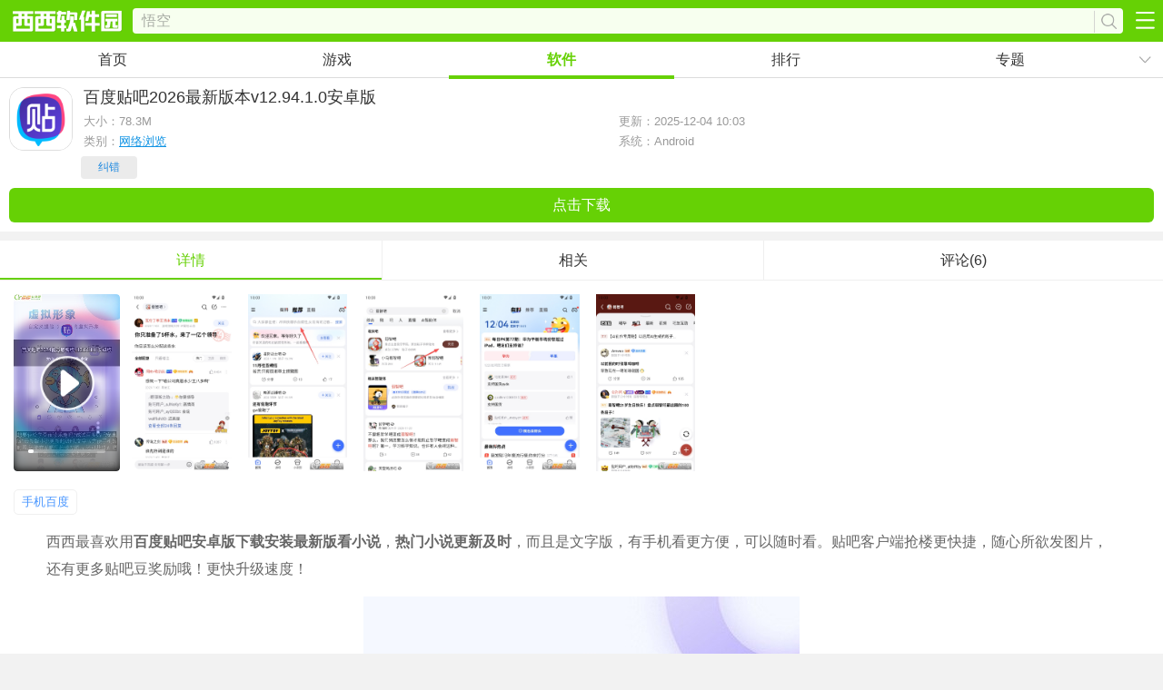

--- FILE ---
content_type: text/html
request_url: https://m.cr173.com/x/40412
body_size: 9357
content:
<!DOCTYPE HTML>
<html>

<head>
  <meta charset="gb2312" />
  <title>百度贴吧app下载安装官方正版-百度贴吧2026最新版本下载v12.94.1.0安卓版-西西软件下载</title>
  <meta name="applicable-device" content="mobile" />
  <link rel="canonical" href="https://www.cr173.com/soft/40412.html">
  <link rel="dns-prefetch" href="//m.cr173.com" />
  <meta http-equiv="Cache-Control" content="no-transform" />
  <meta http-equiv="Cache-Control" content="no-siteapp" />
  <meta name="viewport" content="width=device-width, initial-scale=1, maximum-scale=1, minimum-scale=1, user-scalable=no">
  <meta name="keywords" content="百度贴吧2026最新版本" />
  <meta name="description" content="西西提供百度贴吧2026最新版本下载,西西最喜欢用百度贴吧安卓版下载安装最新版看小说，热门小说更新及时，而且是文字版，有手机看更方便，可以随时看。百度贴吧客户端抢楼更快捷，随心所欲发图片，还有更多贴吧豆奖励哦！更快升级速度！,百度贴吧2026最新版本西西手机站下载地址." />
  <link rel="stylesheet" href="/skin/new2016/css/webdown.css">
  <script>var _pageinfo = { id: "40412", path: "down", categroyId: '185', rootId: '15', commendid: '0', system: 'Android', ppaddress: "", ismoney: "0", softlicence: "免费软件", softrank: "6", special: "0", iosurl: 'https://itunes.apple.com/cn/app/id477927812' }; var yangPage = 10; var CommentTpye = 0;</script>
  <script type="text/javascript" src="/publc/jq.txt"></script>
  <script type="text/javascript" src="/impor/downtop.txt"></script>
</head>

<body>
  <script>
if(navigator.userAgent.indexOf("xixi-client") != -1){
	document.getElementById("g-top").style.display = "none";
}
</script>
<div class="g-top">
	<a href="/" class="g-logo"><img src="/skin/new2015/images/home-logo.png" /></a>
    <div>
    	<input type="text" class="search-input" id="keyword" name="q" value=""  placeholder="请输入关键字" maxlength="10">
        <a href="javascript:;" class="search-button"></a>
   	</div>
	<b class="g-btn" data-num="0"></b>
</div>
<div class="g-nav">
	<a href="/">首页</a>
    <a href="/glist.html">游戏</a>
    <a href="/nlist.html">软件</a>
    <a href="/grankall.html">排行</a>
    <a href="/topic.html">专题</a>
    <b data-num="0" id="m-nav-showbtn"></b>
    <ul id="m-nav-hide"><li><a href="/znyj.html">智能</a></li><li><a href="/complist.html">厂商</a></li><li><a href="/game_cms.html">资讯</a></li></ul>
</div>
<script src="/skin/new2015/js/webnav.js"></script>
  <div class="g-box" id="m-down-msg">
    <header class="info">
      <div class="pic">
        <div class="ico-wrap middle">
          <img class="ico" src="https://p.e5n.com/up/2025-12/2025124955288832.jpg!100_100" alt="百度贴吧2026最新版本" />
        </div>
        <ul>
          <li class="cpname">
            <h1>百度贴吧2026最新版本<span>v12.94.1.0安卓版</span></h1>
          </li>
          <li class="type"><b>大小：<span class="f-game-size">78.3M</span></b><b>更新：2025-12-04 10:03</b></li>
          <li class="ver" style="display:none">v12.94.1.0安卓版</li>
          <li class="type"><b>类别：<a href="/x/catalogid/185/0/0/">网络浏览</a></b><b>系统：Android</b></li>
        </ul>
      </div>
      <div id="downAddress">
        <ul class="m-down-ul">
          <li class="m-down-last"><a href="https://gyxz3.vaatn.com/com.baidu.tieba.apk" class="span9 m-game-down down" id="address">点击下载</a></li>
        </ul>
        <div id="Associate" style="display:none">0</div>
        <!--/相关的手机应用ID -->
      </div>
    </header>
  </div>
  <div class="relate" id="show_top">
    <script>d_2();</script>
  </div>
  <section id="screen">
    <ul class="g-cont-tab-btn">
      <li class="m-hover"><b>详情</b></li>
      <li><b>相关</b></li>
      <li><b>评论(6)</b></li>
    </ul>
    <div class="g-previmg-bo2">
      <ul class="g-previmg-ul g-down-previmg">
        
        <div class="u-videotop"><i class="u-video-play"></i><video title="百度贴吧2026最新版本视频" id="videoNode" controls="controls" preload="none" poster=""><source src="https://vd.629973.com/cr173/40412.mp4" type="video/mp4"></video></div>
        
        
        <li><img src="https://p.e5n.com/up/2025-12/202512410146875970.png"></li>
        
        <li><img src="https://p.e5n.com/up/2025-12/202512410143108200.png"></li>
        
        <li><img src="https://p.e5n.com/up/2025-12/202512410145875970.png"></li>
        
        <li><img src="https://p.e5n.com/up/2025-12/202512410147764760.png"></li>
        
        <li><img src="https://p.e5n.com/up/2025-12/202512410144875970.png"></li>
        
      </ul>
    </div>
    <div class="g-theme-info">
      <ul class="g-theme-ul"></ul>
    </div>
    <div class="relate-key">
      
      <a href="/k/shoujibaidu">手机百度</a>
      
      
    </div>
    <div class="content-all">
    
    <p>西西最喜欢用<strong>百度贴吧安卓版下载安装最新版看小说</strong>，<strong>热门小说更新及时</strong>，而且是文字版，有手机看更方便，可以随时看。贴吧客户端抢楼更快捷，随心所欲发图片，还有更多贴吧豆奖励哦！更快升级速度！</p><p style="text-align: center"><img src="https://p.e5n.com/up/2023-5/2023518162023441540.jpg" title="百度贴吧安卓版2023最新版" alt="百度贴吧安卓版2023最新版"/></p><h3>安装方法：</h3><p>将客户端安装文件拷贝到手机安装</p><p>（1）用数据线将手机与PC相连</p><p>（2）如果是MIUI用户，系统会提示如下界面，选择打开即可。如果是其他系统版本用户，系统也会让你选择连接类型，这时选择“USB存储”或者“存储卡”，由于不同系统提示的类型描述也不同，总之请选择与手机存储卡相关的那一项。</p><p>（3）打开“我的电脑”，如果电脑识别出手机了会看到如下界面，会多出一个或者两个可移动磁盘，那便是你的手机存储卡了。</p><p>（4）打开移动磁盘，将客户端安装文件拷贝到磁盘上。</p><p>（5）断开手机与电脑的连接</p><p>（6）打开手机，找到本地文件夹，找到刚才拷贝的安装文件，点击打开便会自动安装完成。</p><h3>百度贴吧怎么关注喜欢的吧</h3><p>进入软件主页点击上方搜索框输入关键词</p><p style="text-align: center"><img src="https://p.e5n.com/up/2025-12/17648137845262663.png" title="百度贴吧2026最新版本" alt="百度贴吧2026最新版本"/></p><p>找到你感兴趣的吧，点击关注</p><p style="text-align: center"><img src="https://p.e5n.com/up/2025-12/17648137938450346.png" title="百度贴吧2026最新版本" alt="百度贴吧2026最新版本"/></p><p>进入之后即可开始浏览帖子</p><p style="text-align: center"><img src="https://p.e5n.com/up/2025-12/17648138014681898.png" title="百度贴吧2026最新版本" alt="百度贴吧2026最新版本"/></p><h3>常规操作：</h3><p>1、进入贴吧</p><p>来到贴吧首页，在搜索框内填入一个词，按一下百度搜索按钮，就直接进入贴吧了。</p><p>2、浏览贴子</p><p>进入贴吧后，点击任何一个题目就可以看到贴子喽。</p><p>3、发布新贴</p><p>进入贴吧想发言？点一下导航条上方的发表新留言或是每篇贴子后面的回复此发言，在右边的框里填上您的观点，再按发表贴子，您的大作就出现在网页最上方了。</p><p>4、搜索贴子</p><p>在搜索框中输入贴子关键词，选择贴子搜索，点击一下“百度一下”按钮即可。如果是期望在某吧内搜索，可以点击搜索框右边的“吧内搜索”，按照页面提示进行操作。</p><h3>相关新闻</h3><p>玩转兴趣世界，轻松定制专属你的首页内容；</p><p>精心设计的界面，带来全新贴吧浏览体验；</p><p>大幅度页面性能提升，优化页面浏览速度，节省内存空间；</p><h3>版本记录</h3><h4><em> 2024-06-21&nbsp;</em>版本:12.63.1.0</h4><p>超有趣玩法全新上线，来贴吧一起过暑假！</p><p>本次更新重点：</p><p>-新增虚拟形象，自定义捏脸，定制你的专属虚拟形象</p><p>-新增吧友互助，遇事不决问吧友，贡献优质回答可获身份认证</p><h4><em> 2022-08-10 </em>版本: 12.27.1.0</h4><p>贴吧新版来了！本次更新：</p><p>-新增高考分区，数千所高校学长学姐在线答疑~</p><p>-新增动态表情发布，解锁点赞彩蛋~</p><h4><em> 2022-07-22 </em>版本: 12.26.3.0</h4><p>贴吧新版来了！本次更新：</p><p>-新增高考分区，数千所高校学长学姐在线答疑~</p><p>-新增动态表情发布，解锁点赞彩蛋~</p><h4><em>2022-05-13</em> 版本:12.24.1.0<span style="color: #333333; font-family: &quot;Microsoft YaHei&quot;, tahoma, Verdana, Geneva, sans-serif; background-color: #FFFFFF;"></span></h4><p>修复了一些已知问题，持续优化基础体验~</p></div>
    <p class="m-addinfo add-cname">
      厂商名称：<a href="/company/2069.html" target="_blank">百度在线网络技术（北京）有限公司</a></p>
    <p class="m-addinfo add-cname">中文名：百度贴吧</p>
    <p class="m-addinfo add-bname">包名：com.baidu.tieba</p>
    <p class="m-addinfo add-md5">MD5值：39ace008566fcc7f34a7b4c3f29d8665</p>
    <p class="m-addinfo add-md5">备案号：</p>
  </section>
  <div class="g-box">
    <ul class="introduction">
      
    </ul>
  </div>
  <div class="relate ">
    <script>d_2();</script>
  </div>
  <div class="g-box g-comment">
    <section class="g-game-comment">
      <strong class="g-game-title">玩家留言</strong>
      <b class="g-comment-showbtn">跟帖评论</b>
      <div class="g-game2-ly" id="comment_list">
        <div id="comment_0">
          <dl>
            <dt class="clearfix"><i>第 6 楼 </i><span><b >网友</b> <em>2019/3/17 23:02:02</em></span></dt>
<dd>没有原来的好，为什么自己看不到自己帖子的回复，郁闷 <p id="1731789"><a href="javascript:">支持<em>(</em><span> 0 </span><em>)</em></a> <a href="javascript:" pid="1731789">盖楼(回复)</a> </p></dd>
<dt class="clearfix"><i>第 5 楼 </i><span><b >网友</b> <em>2019/3/21 14:08:51</em></span></dt>
<dd>给个中评吧，我更新到8.0.0版本以后，总是在我不知道的前提下下载软件安装包，每次清理的时候都能发现，是不是也太那个了点…… <p id="1731970"><a href="javascript:">支持<em>(</em><span> 1 </span><em>)</em></a> <a href="javascript:" pid="1731970">盖楼(回复)</a> </p></dd>
<dt class="clearfix"><i>第 4 楼 </i><span><b >网友</b> <em>2015/4/11 11:28:42</em></span></dt>
<dd><img src='https://p.e5n.com/skin/fac/1.gif'><img src='https://p.e5n.com/skin/fac/1.gif'><img src='https://p.e5n.com/skin/fac/1.gif'><img src='https://p.e5n.com/skin/fac/1.gif'><img src='https://p.e5n.com/skin/fac/1.gif'>good <p id="955424"><a href="javascript:">支持<em>(</em><span> 1 </span><em>)</em></a> <a href="javascript:" pid="955424">盖楼(回复)</a> </p></dd>
<dt class="clearfix"><i>第 3 楼 </i><span><b >网友</b> <em>2015/4/5 11:09:00</em></span></dt>
<dd>good
<img src='https://p.e5n.com/skin/fac/1.gif'><img src='https://p.e5n.com/skin/fac/1.gif'><img src='https://p.e5n.com/skin/fac/1.gif'><img src='https://p.e5n.com/skin/fac/1.gif'> <p id="950882"><a href="javascript:">支持<em>(</em><span> 0 </span><em>)</em></a> <a href="javascript:" pid="950882">盖楼(回复)</a> </p></dd>
<dt class="clearfix"><i>第 2 楼 </i><span><b >网友</b> <em>2015/3/14 15:47:28</em></span></dt>
<dd><img src='https://p.e5n.com/skin/fac/1.gif'><img src='https://p.e5n.com/skin/fac/1.gif'><img src='https://p.e5n.com/skin/fac/1.gif'>&#19981;&#38169; <p id="933089"><a href="javascript:">支持<em>(</em><span> 4 </span><em>)</em></a> <a href="javascript:" pid="933089">盖楼(回复)</a> </p></dd>

          </dl>
        </div>
        <b class="g-comment-more">查看更多评论</b>
      </div>
    </section>
  </div>
  <ul class="group" id="down_d1_1">
    <script>d_1();</script>
  </ul>
  <div class="relate ">
    <script>d_3();</script>
  </div>
  <section id="descript">
    <!-- 库分离 tmp down -->
    
<div class="g-addku">
    <h6><a href="/app/baidutb/" class="clearfix"><img src="/skin/new2016/images/echogif.gif" data-echo="https://p.e5n.com/up/2020-4/20204301919184665.png" class="f-fl"/><span>百度贴吧</span>专区<i class="f-fr">更多>></i></a></h6>
    <div class="ad-kucolname"><p><a href="/app/baidutb/jiaocheng">使用教程<i>41</i></a><a href="/app/baidutb/pingtai">其他平台<i>18</i></a><a href="/app/baidutb/dnb">电脑版<i>2</i></a><a href="/app/baidutb/zixun">软件资讯<i>2</i></a></p></div>
    <div class="m-ttdiv pagescroll" id="g-page-scroll" data-kuname="百度贴吧">
        <ul class="g-recomd-ul m-addkuul clearfix">             
              <li ><div class="clearfix">
              <span><a href="/w/300425">数据加载失败</a></span><span><a href="/w/253857">怎么设置</a></span><span><a href="/w/247991">怎么私信别人</a></span><span><a href="/w/247999">拒收陌生人私信</a></span><span><a href="/w/247585">怎么设置</a></span><span><a href="/w/247574">怎么加好友</a></span><span><a href="/w/246463">怎么隐藏我的帖子</a></span><span><a href="/w/246464">怎么隐藏我的关注</a></span><span><a href="/w/244203">删除自己的帖子</a></span><span><a href="/w/243700">怎么删除粉丝</a></span><span><a href="/w/243289">怎么更换头像</a></span><span><a href="/w/242920">怎么开启夜间模式</a></span><span><a href="/w/242929">怎么排列关注贴吧</a></span><span><a href="/w/241953">怎么解绑手机号</a></span><span><a href="/w/228325">贴吧年终盘点</a></span><span><a href="/w/228268">出题有哪些要求</a></span><span><a href="/w/228201">背后模式介绍</a></span><span><a href="/w/228190">为什么这么火</a></span><span><a href="/w/228182">什么时候开始</a></span><span><a href="/w/228101">百万富翁怎么玩</a></span><span><a href="/w/228008">百万富翁答题答案</a></span><span><a href="/w/220233">没有一点b数</a></span><span><a href="/w/220220">mmp是什么梗</a></span><span><a href="/w/179947">粉丝召唤</a></span><span><a href="/w/178271">免费领取500m</a></span><span><a href="/w/176056">怎么改昵称</a></span><span><a href="/w/175801">老司机印记</a></span><span><a href="/w/175683">老司机印记</a></span><span><a href="/w/149987">你在贴吧中第一条评论怎么看 怎么查看自己在贴吧中的第一条评论</a></span><span><a href="/w/137265">百度贴吧宣布停止吧主考核激励真的吗 百度贴吧宣布停止吧主考核激励详情介绍</a></span><span><a href="/w/137091">百度贴吧吧主考核激励制度什么时候实施 百度贴吧吧主考核激励制度有哪些制度</a></span><span><a href="/w/137040">百度贴吧出台吧主考核激励制度是什么 百度贴吧出台吧主考核激励制度详情介绍</a></span><span><a href="/w/129954">百度贴吧皮皮虾表情怎么发 皮皮虾表情代码</a></span><span><a href="/w/122573">贴吧苹果稽表情怎么发 苹果滑稽代码分享</a></span><span><a href="/w/121511">贴吧怎么发柴犬表情 贴吧发柴犬表情教程</a></span><span><a href="/w/118406">贴吧13周年我的贴吧故事在哪看 贴吧13周年贴吧故事链接</a></span><span><a href="/w/89504">百度贴吧小说贴吧进不了是什么情况 百度贴吧小说贴吧怎么都被封了</a></span><span><a href="/w/17610">贴图神器怎么用，百度贴吧贴图神器使用安装方法</a></span> </div>
            </li>
            <li class="m-li2">
                    <div class="clearfix"></div>
            </li>
            <li class="m-li3">
                    <div class="clearfix"></div>
            </li>
        </ul>
        <ul class="m-scroll-num"><li class="m-hover"></li><li></li><li></li></ul>
    </div>    
</div>

    <div class="relate g-game-recomd g-relate-cms m-mt10">
      <strong>相关应用</strong>
      <ul class="group">
        <li><a data-id="44710" href="/x/44710"><img class="ico" src="/skin/new2016/images/echogif.gif" data-echo="https://p.e5n.com/up/2023-4/20234171413462457.jpg!70_70"/><span class="name">chrome谷歌浏览器手机版</h3></a></li><li><a data-id="303025" href="/x/303025"><img class="ico" src="/skin/new2016/images/echogif.gif" data-echo="https://p.e5n.com/up/2021-10/20211027925384849.png!70_70"/><span class="name">无限极中国官方安卓版</h3></a></li><li><a data-id="36003" href="/x/36003"><img class="ico" src="/skin/new2016/images/echogif.gif" data-echo="https://p.e5n.com/up/2023-6/2023610145223296.png!70_70"/><span class="name">360浏览器(360手机浏览器)</h3></a></li><li><a data-id="45958" href="/x/45958"><img class="ico" src="/skin/new2016/images/echogif.gif" data-echo="https://p.e5n.com/up/2021-11/2021115133237649.png!70_70"/><span class="name">凤凰新闻</h3></a></li><li><a data-id="514257" href="/x/514257"><img class="ico" src="/skin/new2016/images/echogif.gif" data-echo="https://p.e5n.com/up/2023-5/20235151643283494.png!70_70"/><span class="name">百度极速版app最新版</h3></a></li><li><a data-id="601177" href="/x/601177"><img class="ico" src="/skin/new2016/images/echogif.gif" data-echo="https://p.e5n.com/up/2021-1/20211121852257640.png!70_70"/><span class="name">懂车帝app新版本2025</h3></a></li><li><a data-id="84282" href="/x/84282"><img class="ico" src="/skin/new2016/images/echogif.gif" data-echo="https://p.e5n.com/up/2023-6/2023651625285047.png!70_70"/><span class="name">观察者</h3></a></li><li><a data-id="28395" href="/x/28395"><img class="ico" src="/skin/new2016/images/echogif.gif" data-echo="https://p.e5n.com/up/2021-10/202110271556311323.png!70_70"/><span class="name">百度手机浏览器</h3></a></li><li><a data-id="13568" href="/x/13568"><img class="ico" src="/skin/new2016/images/echogif.gif" data-echo="https://p.e5n.com/up/2023-5/202358172919002.png!70_70"/><span class="name">UC浏览器app安卓版</h3></a></li><li><a data-id="1015151" href="/x/1015151"><img class="ico" src="/skin/new2016/images/echogif.gif" data-echo="https://p.e5n.com/up/2023-5/2023525112063176.png!70_70"/><span class="name">内蒙古蒙速办app</h3></a></li>
      </ul>
    </div>
    <!--/relate -->
    <div class="">
      <script>d_4();</script>
    </div>
  </section>
  <div id="cms_install"></div>
  <div class="showads ">
    <script>d_5();</script>
  </div>
  <div class="g-box" id="g-keyword">
    <div class="g-game-recomd m-tab-box">
      <strong>猜你喜欢</strong>
      <ul class="g-keyword-btn m-tab-btn"></ul>
      <div class="pagescroll" id="g-hua-xh">
        <ul class="g-recomd-ul m-xhul">
          
          <li class="g-keyword-cont m-tab-cont">
            <dl>
              <dt><a href="/k/shoujibaidu">手机百度</a></dt>
              <dd>手机百度下载2022新版是一款为广大的用户们打造的手机掌上浏览工具，它是一款非常强大的搜索引擎外加浏览网页的工具，是您中文搜索的不二选择，更是家喻户晓的装机必备软件，拥有海量新闻热点资讯，个性订阅智能推荐</dd>
              <dd class="g-keyword-info"><a href="/k/shoujibaidu">进入专区</a></dd>
            </dl>
            <ul>
              
              <li><a href="/x/24597"><img src="/skin/new2016/images/echogif.gif" data-echo="https://p.e5n.com/up/2021-9/2021915163434655.png" /><strong>百度地图导航手机版v20.3.0安卓版</strong></a></li> <li><a href="/x/27819"><img src="/skin/new2016/images/echogif.gif" data-echo="https://p.e5n.com/up/2023-6/20236101341497514.png" /><strong>百度文库app最新版2025官方版V9.1.30手机版</strong></a></li> <li><a href="/x/28395"><img src="/skin/new2016/images/echogif.gif" data-echo="https://p.e5n.com/up/2021-10/202110271556311323.png" /><strong>百度手机浏览器13.59.5.10安卓版</strong></a></li> <li><a href="/x/29744"><img src="/skin/new2016/images/echogif.gif" data-echo="https://p.e5n.com/up/2025-12/20251231721395471.jpg" /><strong>百度输入法2026最新版本v13.1.3.39</strong></a></li> <li><a href="/x/30783"><img src="/skin/new2016/images/echogif.gif" data-echo="https://p.e5n.com/up/2021-6/20216111511398887.png" /><strong>百度地图导航2025v20.7.0 安卓手机版</strong></a></li> <li><a href="/x/40283"><img src="/skin/new2016/images/echogif.gif" data-echo="https://p.e5n.com/up/2023-5/2023522105551996.png" /><strong>百度网盘app最新版v12.16.5 安卓版</strong></a></li> <li><a href="/x/40412"><img src="/skin/new2016/images/echogif.gif" data-echo="https://p.e5n.com/up/2025-12/2025124955288832.jpg" /><strong>百度贴吧2026最新版本v12.94.1.0安卓版</strong></a></li> <li><a href="/x/45509"><img src="/skin/new2016/images/echogif.gif" data-echo="https://p.e5n.com/up/2021-9/2021922115264400.png" /><strong>百度手机助手app安卓版V9.6.3.1官方安卓版</strong></a></li> 
            </ul>
          </li> 
        </ul>
        <ul class="m-scroll-num">
          <li class="m-hover"></li>
          <li></li>
          <li></li>
        </ul>
      </div>
    </div>
  </div>
  <div class="relate g-game-recomd g-relate-cms m-mt10">
    <strong>热门推荐</strong>
    <ul class="group">
      <li><a data-id="40412" href="/x/40412"><img class="ico" src="/skin/new2016/images/echogif.gif" data-echo="https://p.e5n.com/up/2025-12/2025124955288832.jpg!70_70"/><span class="name">百度贴吧2026最新版本</h3></a></li><li><a data-id="44710" href="/x/44710"><img class="ico" src="/skin/new2016/images/echogif.gif" data-echo="https://p.e5n.com/up/2023-4/20234171413462457.jpg!70_70"/><span class="name">chrome谷歌浏览器手机版</h3></a></li><li><a data-id="607672" href="/x/607672"><img class="ico" src="/skin/new2016/images/echogif.gif" data-echo="https://p.e5n.com/up/2023-5/2023519810324513.png!70_70"/><span class="name">Edge浏览器手机版</h3></a></li><li><a data-id="66088" href="/x/66088"><img class="ico" src="/skin/new2016/images/echogif.gif" data-echo="https://p.e5n.com/up/2021-10/202110121451328462.jpg!70_70"/><span class="name">央视新闻安卓客户端</h3></a></li><li><a data-id="38768" href="/x/38768"><img class="ico" src="/skin/new2016/images/echogif.gif" data-echo="https://p.e5n.com/up/2017-4/2017426103019830.png!70_70"/><span class="name">chrome浏览器安卓版手机版</h3></a></li><li><a data-id="1250175" href="/x/1250175"><img class="ico" src="/skin/new2016/images/echogif.gif" data-echo="https://p.e5n.com/up/2023-5/2023518186504263.png!70_70"/><span class="name">阿里网盘(阿里云盘)app免费版</h3></a></li><li><a data-id="36003" href="/x/36003"><img class="ico" src="/skin/new2016/images/echogif.gif" data-echo="https://p.e5n.com/up/2023-6/2023610145223296.png!70_70"/><span class="name">360浏览器(360手机浏览器)</h3></a></li><li><a data-id="45958" href="/x/45958"><img class="ico" src="/skin/new2016/images/echogif.gif" data-echo="https://p.e5n.com/up/2021-11/2021115133237649.png!70_70"/><span class="name">凤凰新闻</h3></a></li><li><a data-id="163794" href="/x/163794"><img class="ico" src="/skin/new2016/images/echogif.gif" data-echo="https://p.e5n.com/up/2021-9/202191518572330.png!70_70"/><span class="name">网易邮箱大师</h3></a></li><li><a data-id="48905" href="/x/48905"><img class="ico" src="/skin/new2016/images/echogif.gif" data-echo="https://p.e5n.com/up/2023-5/20235121630474232.png!70_70"/><span class="name">新浪新闻客户端</h3></a></li>
    </ul>
  </div>
  <!--/relate -->
  <div class="g-box" id="g-company">
    <p>开发者其他应用<em><a href="/company/2069.html" target="_blank">百度在线网络技术（北京）有限公司</a></em></p>
    <div class="plist g-class-nav-box" id="g-recomd-soft">
      <ul class="g-class-nav g-recomd-ul" id="m-add-cont" data-comp="2069">
        <li><a href="/x/29744"><img src="/skin/new2016/images/echogif.gif" data-echo="https://p.e5n.com/up/2025-12/20251231721395471.jpg!70_70" alt="百度贴吧2026最新版本"/><strong>百度输入法2026最新版本</strong></a></li>        <li><a href="/x/1057292"><img src="/skin/new2016/images/echogif.gif" data-echo="https://p.e5n.com/up/2023-5/202351116347350.png!70_70" alt="百度贴吧2026最新版本"/><strong>好看视频app</strong></a></li>        <li><a href="/x/24597"><img src="/skin/new2016/images/echogif.gif" data-echo="https://p.e5n.com/up/2021-9/2021915163434655.png!70_70" alt="百度贴吧2026最新版本"/><strong>百度地图导航手机版</strong></a></li>        <li><a href="/x/39516"><img src="/skin/new2016/images/echogif.gif" data-echo="https://p.e5n.com/up/2021-9/20219241639157254.png!70_70" alt="百度贴吧2026最新版本"/><strong>百度知道客户端</strong></a></li>        <li><a href="/x/40283"><img src="/skin/new2016/images/echogif.gif" data-echo="https://p.e5n.com/up/2023-5/2023522105551996.png!70_70" alt="百度贴吧2026最新版本"/><strong>百度网盘app最新版</strong></a></li>        <li><a href="/x/140481"><img src="/skin/new2016/images/echogif.gif" data-echo="https://p.e5n.com/up/2021-9/2021917181478625.png!70_70" alt="百度贴吧2026最新版本"/><strong>百度阅读器官方版</strong></a></li>        <li><a href="/x/1313575"><img src="/skin/new2016/images/echogif.gif" data-echo="https://p.e5n.com/up/2023-5/20235171057313176.png!70_70" alt="百度贴吧2026最新版本"/><strong>百度大字版(百度畅听版)</strong></a></li>        <li><a href="/x/1134131"><img src="/skin/new2016/images/echogif.gif" data-echo="https://p.e5n.com/up/2023-5/20235151643333607.png!70_70" alt="百度贴吧2026最新版本"/><strong>百度极速版2025最新版本</strong></a></li>        <li><a href="/x/69847"><img src="/skin/new2016/images/echogif.gif" data-echo="https://p.e5n.com/up/2021-6/2021617173223559.png!70_70" alt="百度贴吧2026最新版本"/><strong>百度阅读器</strong></a></li>        <li><a href="/x/27819"><img src="/skin/new2016/images/echogif.gif" data-echo="https://p.e5n.com/up/2023-6/20236101341497514.png!70_70" alt="百度贴吧2026最新版本"/><strong>百度文库app最新版2025官方版</strong></a></li>        
      </ul>
    </div>
  </div>
  <section id="tonglei">
    <div class="g-game-recomd g-relate-cms">
      <strong>最新应用</strong>
      <ul class="g-rank-ul g-scoll-ul">
        <li class="m-rank-1"><a href="/x/403160" class="g-a-left"><img src="/skin/new2016/images/echogif.gif" data-echo="https://p.e5n.com/up/2022-10/2022103184808061.png!70_70" /><p><strong>谷歌浏览器（Canary）手机版</strong><b><span>11.3M</span><span><em>181</em>人在玩</span></b><b>chromecanary安卓版下载2025最新版是专为使用谷歌的资深用户和开发者打造，可以同时安装两个运行版本，谷歌浏览器（Canary）手机版是专为使用谷歌的资深用户和开发者打造</b></p></a><a href="/x/403160" class="g-a-right">下载</a></li> <li class="m-rank-2"><a href="/x/1115407" class="g-a-left"><img src="/skin/new2016/images/echogif.gif" data-echo="https://p.e5n.com/up/2022-2/2022216165451460.png!70_70" /><p><strong>金丝雀浏览器手机版(Chrome Canary)</strong><b><span>11.3M</span><span><em>131</em>人在玩</span></b><b>chrome浏览器金丝雀手机版是一款由谷歌chrome浏览器最新测试版，谷歌浏览器金丝雀版有更多的新功能，以及更多错误信息反馈内容，在这里用户可以第一时间享受到各种优质的最新功能</b></p></a><a href="/x/1115407" class="g-a-right">下载</a></li> <li class="m-rank-3"><a href="/x/287742" class="g-a-left"><img src="/skin/new2016/images/echogif.gif" data-echo="https://p.e5n.com/up/2019-7/20197221920175781.png!70_70" /><p><strong>OurPlay手机版.apk(原谷歌空间app)</strong><b><span>58.1M</span><span><em>74</em>人在玩</span></b><b>OurPlay手机版.apk(原谷歌空间app)是一款异常强大的手机游戏综合下载畅玩平台，海外合规应用及游戏的下载、运行和加速空间，能够让用户随时随地畅享全球谷歌商店</b></p></a><a href="/x/287742" class="g-a-right">下载</a></li> <li class="m-rank-4"><a href="/x/1556641" class="g-a-left"><img src="/skin/new2016/images/echogif.gif" data-echo="https://p.e5n.com/up/2022-12/202212281030465464.png!70_70" /><p><strong>谷歌下载安装2025最新版安卓版(Google)</strong><b><span>206.2M</span><span><em>67</em>人在玩</span></b><b>谷歌下载安装2025最新版安卓版是一款应用，可以让用户便捷地使用谷歌搜索功能。用户只需将谷歌放在桌面上即可轻松使用。这款应用支持多种模式，可以帮助用户进行</b></p></a><a href="/x/1556641" class="g-a-right">下载</a></li> <li class="m-rank-5"><a href="/x/1581286" class="g-a-left"><img src="/skin/new2016/images/echogif.gif" data-echo="https://p.e5n.com/up/2023-4/20234191543595071.jpg!70_70" /><p><strong>google下载安卓版官方2025最新版</strong><b><span>206.2M</span><span><em>492</em>人在玩</span></b><b>Google作为全球最大的搜索引擎，其在软件开发领域也是独树一帜。Googleapp集合了Google旗下的多种实用工具为用户提供了便捷的生活体验。它包含了Google搜索、Goo</b></p></a><a href="/x/1581286" class="g-a-right">下载</a></li> <li class="m-rank-6"><a href="/x/44710" class="g-a-left"><img src="/skin/new2016/images/echogif.gif" data-echo="https://p.e5n.com/up/2023-4/20234171413462457.jpg!70_70" /><p><strong>chrome谷歌浏览器手机版</strong><b><span>11.5M</span><span><em>75542</em>人在玩</span></b><b>谷歌浏览器手机版下载安装到手机桌面是通用于android4.0以上平板电脑和手机设备上的chrome浏览器，GoogleChrome浏览器不仅在桌面设备上表现卓越，在Android手机和平板电脑上也可让您</b></p></a><a href="/x/44710" class="g-a-right">下载</a></li> <li class="m-rank-7"><a href="/x/1138677" class="g-a-left"><img src="/skin/new2016/images/echogif.gif" data-echo="https://p.e5n.com/up/2020-1/20201221117568854.png!70_70" /><p><strong>Microsoft Edge手机版</strong><b><span>223.2M</span><span><em>41</em>人在玩</span></b><b>MicrosoftEdge手机版是一款由微软官方提供的手机浏览器，微软的IE浏览器一直都是备受诟病的存在，虽然windows系统用户多可IE浏览器用户量却少的可怜，就算win10系</b></p></a><a href="/x/1138677" class="g-a-right">下载</a></li> <li class="m-rank-8"><a href="/x/899709" class="g-a-left"><img src="/skin/new2016/images/echogif.gif" data-echo="https://p.e5n.com/up/2019-2/201921175205326.png!70_70" /><p><strong>快看点app免费下载最新版本</strong><b><span>42.9M</span><span><em>7</em>人在玩</span></b><b>快看点app是一款看资讯看视频赚钱的新闻资讯软件。用户只需每天领取阅读任务，根据任务的内容进行阅读，完成之后即可获得奖励，平台上的资讯和视频都是实时更新的</b></p></a><a href="/x/899709" class="g-a-right">下载</a></li> <li class="m-rank-9"><a href="/x/821803" class="g-a-left"><img src="/skin/new2016/images/echogif.gif" data-echo="https://p.e5n.com/up/2022-1/2022119141708162.png!70_70" /><p><strong>Microsoft Edge浏览器</strong><b><span>223.2M</span><span><em>777</em>人在玩</span></b><b>edge浏览器安卓版下载官网手机版相信很多用惯Windows10系统的朋友期待已久，MicrosoftEdge浏览器不仅拥有强大搜索引擎技术，还可以为您带来极致浏览体验，西西软件园非常推荐。</b></p></a><a href="/x/821803" class="g-a-right">下载</a></li> <li class="m-rank-10"><a href="/x/641064" class="g-a-left"><img src="/skin/new2016/images/echogif.gif" data-echo="https://p.e5n.com/up/2022-8/202283096262446.jpg!70_70" /><p><strong>Microsoft Edge安卓版</strong><b><span>223.2M</span><span><em>246</em>人在玩</span></b><b>Microsoftedge手机版下载官方最新版是一款由微软开发的全新浏览器，自从微软放弃IE浏览器后就一直在试图开发一款全新的浏览器。这款MicrosoftEdge安卓版支持跨设备浏览</b></p></a><a href="/x/641064" class="g-a-right">下载</a></li> 
      </ul>
    </div>
  </section>
  <div class="g-tags-box">
    <strong>其它版本</strong>
    <ul class="m-tags-android">
      <li data-system="Android" data-id="393422" data-size="63.6M" date-catid="186"><a href="/x/393422"><i></i><p>百度贴吧客户端V9.6.8.0 安卓版</p><b>下载</b></a></li>
    </ul>
    <ul class="m-tags-ios">
      <li data-system="苹果iOS" data-id="113435" data-size="144.1M" date-catid="214"><a href="/x/113435"><i></i><p>百度贴吧ipad客户端v9.8.4 官方最新版</p><b>下载</b></a></li>
    </ul>
  </div>
  <div class="g-foot-nav">
	<ul class="g-foot-nav-ul">
    	<li><a href="/topranknew.html">最新游戏</a></li>
    	<li><a href="/ranknew.html">最新软件</a></li>        
        <li><a href="/topic.html">最新专题</a></li>
        <li><a href="/complist.html">最新厂商</a></li>
    </ul>
</div>
<footer>
	<a href="/webmap.html">网站地图</a> | <a href="https://www.cr173.com/?m">访问电脑版</a>
</footer>
<b id="m-backtop"></b>
  <script>
    var softname = "百度贴吧2026最新版本", catalogname = "网络浏览";
    var _webInfo = {};
    _webInfo = { Username: "lilei", Type: "0", DateTime: "2012/3/27", Id: "40412", tmpt: 'moren' }
  </script>
  <div style="display: none" id="downurl">
    
    <ul class="downurl-address">
      <li>
        <span class="Address">com.baidu.tieba.apk</span>
        <span class="TypeID">65</span>
      </li>
    </ul>
    
  </div>
  <div style="display:none">
    <script type="text/javascript" src="/count/count.txt"></script>
  </div>
  <script type="text/javascript" src="/publc/down.txt"></script>
  <script type="text/javascript" src="/impor/dui.txt"></script>
  <script type="application/ld+json">
    {
        "@context": "https://ziyuan.baidu.com/contexts/cambrian.jsonld",
        "@id": "https://m.cr173.com/x/40412",
        "appid": "否",
        "title": "百度贴吧app下载安装官方正版-百度贴吧2026最新版本下载v12.94.1.0安卓版-西西软件下载",
        "description": "西西提供百度贴吧2026最新版本下载,西西最喜欢用百度贴吧安卓版下载安装最新版看小说，热门小说更新及时，而且是文字版，有手机看更方便，可以随时看。百度贴吧客户端抢楼更快捷，随心所欲发图片，还有更多贴吧豆奖励哦！更快升级速度！,百度贴吧2026最新版本西西手机站下载地址.",
        "pubDate": "2012-03-27T18:30:34",
        "update": "2025-12-04T10:03:24"
    }
</script>

</body>

</html>

--- FILE ---
content_type: text/css
request_url: https://m.cr173.com/skin/new2016/css/webdown.css
body_size: 13651
content:
@charset "gb2312"; /* 基于normalize bootstrap 的全局重置CSS文件部分1.2版本 */
/*! normalize.css v4.1.1 | MIT License | github.com/necolas/normalize.css */
html {
    font-family: sans-serif;
    /* 1 */
    -ms-text-size-adjust: 100%;
    /* 2 */
    -webkit-text-size-adjust: 100%;
    /* 2 */
    -webkit-tap-highlight-color: rgba(0, 0, 0, 0);
    /* 消除移动浏览器点击蓝色背景 */
    font-size: 100px;
    /* 设置rem默认大小 */
}

body {
    margin: 0;
}

article,aside,details, /* 1 */
figcaption,figure,footer,header,main, /* 2 */
menu,nav,section,summary {
    /* 1 */
    display: block;
}

audio,canvas,progress,video {
    display: inline-block;
}

audio:not([controls]) {
    display: none;
    height: 0;
}

progress {
    vertical-align: baseline;
}

template, /* 1 */
[hidden] {
    display: none;
}

a {
    background-color: transparent;
    /* 1 */
    -webkit-text-decoration-skip: objects;
    /* 2 */
}

a:active,a:hover {
    outline-width: 0;
}

abbr[title] {
    border-bottom: none;
    /* 1 */
    text-decoration: underline;
    /* 2 */
    text-decoration: underline dotted;
    /* 2 */
}

b,strong {
    font-weight: inherit;
}

b,strong {
    font-weight: bolder;
}

dfn {
    font-style: italic;
}

h1 {
    font-size: 2em;
    margin: 0.67em 0;
}

mark {
    background-color: #ff0;
    color: #000;
}

small {
    font-size: 80%;
}

sub,sup {
    font-size: 75%;
    line-height: 0;
    position: relative;
    vertical-align: baseline;
}

sub {
    bottom: -0.25em;
}

sup {
    top: -0.5em;
}

img {
    border-style: none;
}

svg:not(:root) {
    overflow: hidden;
}

code,kbd,pre,samp {
    font-family: monospace, monospace;
    /* 1 */
    font-size: 1em;
    /* 2 */
}

figure {
    margin: 1em 40px;
}

hr {
    box-sizing: content-box;
    /* 1 */
    height: 0;
    /* 1 */
    overflow: visible;
    /* 2 */
}

button,input,select,textarea {
    font: inherit;
    /* 1 */
    margin: 0;
    /* 2 */
}

optgroup {
    font-weight: bold;
}

button,input {
    /* 1 */
    overflow: visible;
}

button,select {
    /* 1 */
    text-transform: none;
}

button,html [type="button"], /* 1 */
[type="reset"],[type="submit"] {
    -webkit-appearance: button;
    /* 2 */
}

button::-moz-focus-inner,[type="button"]::-moz-focus-inner,[type="reset"]::-moz-focus-inner,[type="submit"]::-moz-focus-inner {
    border-style: none;
    padding: 0;
}

button:-moz-focusring,[type="button"]:-moz-focusring,[type="reset"]:-moz-focusring,[type="submit"]:-moz-focusring {
    outline: 1px dotted ButtonText;
}

fieldset {
    border: 0px;
    margin: 0 2px;
    padding: 0.35em 0.625em 0.75em;
}

legend {
    box-sizing: border-box;
    /* 1 */
    color: inherit;
    /* 2 */
    display: table;
    /* 1 */
    max-width: 100%;
    /* 1 */
    padding: 0;
    /* 3 */
    white-space: normal;
    /* 1 */
}

textarea {
    overflow: auto;
}

[type="checkbox"],[type="radio"] {
    box-sizing: border-box;
    /* 1 */
    padding: 0;
    /* 2 */
}

[type="number"]::-webkit-inner-spin-button,[type="number"]::-webkit-outer-spin-button {
    height: auto;
}

[type="search"] {
    -webkit-appearance: textfield;
    /* 1 */
    outline-offset: -2px;
    /* 2 */
}

[type="search"]::-webkit-search-cancel-button,[type="search"]::-webkit-search-decoration {
    -webkit-appearance: none;
}

::-webkit-input-placeholder {
    color: inherit;
    opacity: 0.54;
}

::-webkit-file-upload-button {
    -webkit-appearance: button;
    /* 1 */
    font: inherit;
    /* 2 */
}

/* normalize.css结束 */
.clearfix {
    *zoom:1}

.clearfix:before,.clearfix:after {
    display: table;
    line-height: 0;
    content: ""
}

.clearfix:after {
    clear: both
}

p {
    margin: 0;
}

img {
    width: auto\9;
    height: auto;
    max-width: 100%;
    vertical-align: middle;
    border: 0;
    -ms-interpolation-mode: bicubic
}

ul,ol,dl,h1,h2,h3,h4,h5,h6,dt,dd {
    margin: 0;
    padding: 0
}

ul li,ol li {
    list-style: none
}

.f-fl,.f-lifl li {
    float: left;
    display: inline
}

.f-fr {
    float: right;
    display: inline
}

/* 全站全局CSS部分结束 */
a,a:visited {
    text-decoration: none;
    color: #333;
}

#cnzz_stat_icon_3608757 {
    display: none
}

#cnzz_stat_icon_1257189736 {
    display: none
}

div,p,strong,b,em,li,ul,dl,dt,dd {
    box-sizing: border-box;
}

body {
    text-align: left;
    font-size: 12px;
    padding: 0;
    background: none;
    background: #f2f2f2;
    font-family: arial,"Microsoft YaHei","\5fae\8f6f\96c5\9ed1";
    overflow-y: scroll;
}

.g-top {
    width: 100%;
    height: 44px;
    background: #66d105;
    box-sizing: border-box;
    display: block;
    overflow: hidden;
    position: relative;
    zoom:1; padding: 0 44px 0 122px;
}

.g-top .g-logo {
    width: 100px;
    height: auto;
    display: block;
    overflow: hidden;
    position: absolute;
    left: 10px;
    top: 12px;
}

.g-top .g-logo img {
    width: 100%;
    height: auto;
    display: block;
    overflow: hidden
}

.g-top form {
    width: auto;
    height: auto;
    display: -webkit-box;
    overflow: hidden;
    margin: 8px 0 0 0;
    float: none;
    background: none;
    border: 0;
    border-radius: 0;
}

.g-top form .search-input {
    width: auto;
    height: 28px;
    line-height: 28px;
    font-size: 14px;
    font-weight: normal;
    color: #666;
    text-indent: 10px;
    background: #f7ffef;
    display: block;
    overflow: hidden;
    -webkit-box-flex: 1;
    border: 0;
    padding: 0;
    margin: 0;
    border-radius: 4px 0 0 4px;
    float: none;
    font-family: "Trebuchet MS", Arial, Helvetica, sans-serif;
    box-shadow: none;
    border: 0;
}

.g-top form .search-button {
    width: 28px;
    height: 28px;
    display: block;
    overflow: hidden;
    border: 0;
    padding: 0;
    background: url(../images/home-icon.png) no-repeat 0 -60px #f7ffef;
    background-size: 400px;
    border-radius: 0 4px 4px 0;
    float: none
}

.g-top .g-btn {
    float: none;
    width: 44px;
    height: 44px;
    display: block;
    overflow: hidden;
    position: absolute;
    right: 0;
    top: 0;
    background: url(../images/home-icon.png) no-repeat 14px 13px;
    background-size: 400px;
}

.g-nav {
    width: 100%;
    height: 40px;
    border-bottom: 1px solid #dcdcdc;
    background: #fff;
    box-sizing: border-box;
    padding: 0 44px 0 0;
    display: -webkit-box;
    position: relative;
}

.g-nav a {
    width: auto;
    height: 40px;
    line-height: 40px;
    font-size: 16px;
    font-weight: normal;
    color: #333;
    text-align: center;
    display: block;
    overflow: hidden;
    -webkit-box-flex: 1;
    font-family: "microsoft yahei"
}

.g-nav b {
    width: 40px;
    height: 40px;
    display: block;
    overflow: hidden;
    position: absolute;
    right: 0;
    top: 0;
    background: url(../images/home-icon.png) no-repeat 14px -105px;
    background-size: 400px;
}

.g-nav .m-hover {
    background-position: 14px -141px;
}

.g-nav .n-hover {
    border-bottom: 4px #66d105 solid;
    height: 37px;
    color: #66d105;
    font-weight: bold;
}

.g-nav ul {
    width: 92px;
    height: 0;
    position: absolute;
    right: 0;
    top: 46px;
    display: block;
    overflow: hidden;
    background: #fff;
    z-index: 999
}

.g-nav ul li {
    width: 100%;
    height: 33px;
    display: block;
    overflow: hidden;
}

.g-nav ul li a {
    width: 100%;
    height: 33px;
    line-height: 33px;
    font-size: 16px;
    font-weight: normal;
    color: #333;
    text-align: center;
    border-bottom: 1px solid #eee;
}

.m-nav-float {
    position: fixed;
    top: 0;
    left: 0;
    z-index: 9999
}

.m-nav-float b {
    top: 0
}

.m-nav-float #m-nav-hide {
    position: fixed;
    top: 40px;
}

.g-box {
    width: 100%;
    height: auto;
    background: none;
    padding: 0;
    display: block;
    overflow: hidden;
    box-sizing: border-box;
}

/* 图片控件 */
/*! Swipebox v1.3.0 | Constantin Saguin csag.co | MIT License | github.com/brutaldesign/swipebox */
html.swipebox-html.swipebox-touch {
    overflow: hidden!important
}

#swipebox-overlay img {
    border: none!important
}

#swipebox-overlay {
    width: 100%;
    height: 100%;
    position: fixed;
    top: 0;
    left: 0;
    z-index: 99999!important;
    overflow: hidden;
    -webkit-user-select: none;
    -moz-user-select: none;
    -ms-user-select: none;
    user-select: none
}

#swipebox-container {
    position: relative;
    width: 100%;
    height: 100%
}

#swipebox-slider {
    -webkit-transition: -webkit-transform .4s ease;
    transition: transform .4s ease;
    height: 100%;
    left: 0;
    top: 0;
    width: 100%;
    white-space: nowrap;
    position: absolute;
    display: none;
    cursor: pointer
}

#swipebox-slider .slide {
    height: 100%;
    width: 100%;
    line-height: 1px;
    text-align: center;
    display: inline-block
}

#swipebox-slider .slide:before {
    content: "";
    display: inline-block;
    height: 50%;
    width: 1px;
    margin-right: -1px
}

#swipebox-slider .slide .swipebox-inline-container,#swipebox-slider .slide .swipebox-video-container,#swipebox-slider .slide img {
    display: inline-block;
    max-height: 100%;
    max-width: 100%;
    margin: 0;
    padding: 0;
    width: auto;
    height: auto;
    vertical-align: middle
}

#swipebox-slider .slide .swipebox-video-container {
    background: 0 0;
    max-width: 1140px;
    max-height: 100%;
    width: 100%;
    padding: 5%;
    -webkit-box-sizing: border-box;
    box-sizing: border-box
}

#swipebox-slider .slide .swipebox-video-container .swipebox-video {
    width: 100%;
    height: 0;
    padding-bottom: 56.25%;
    overflow: hidden;
    position: relative
}

#swipebox-slider .slide .swipebox-video-container .swipebox-video iframe {
    width: 100%!important;
    height: 100%!important;
    position: absolute;
    top: 0;
    left: 0
}

#swipebox-slider .slide-loading {
    background: url(../images/loader.gif) center center no-repeat
}

#swipebox-bottom-bar,#swipebox-top-bar {
    -webkit-transition: .5s;
    transition: .5s;
    position: absolute;
    left: 0;
    z-index: 999;
    height: 50px;
    width: 100%
}

#swipebox-bottom-bar {
    bottom: -50px
}

#swipebox-bottom-bar.visible-bars {
    -webkit-transform: translate3d(0,-50px,0);
    transform: translate3d(0,-50px,0)
}

#swipebox-top-bar {
    top: -50px
}

#swipebox-top-bar.visible-bars {
    -webkit-transform: translate3d(0,50px,0);
    transform: translate3d(0,50px,0)
}

#swipebox-title {
    display: block;
    width: 100%;
    text-align: center
}

#swipebox-close,#swipebox-next,#swipebox-prev {
    background-image: url(../images/icons.png);
    background-repeat: no-repeat;
    border: none!important;
    text-decoration: none!important;
    cursor: pointer;
    width: 50px;
    height: 50px;
    top: 0
}

#swipebox-arrows {
    display: block;
    margin: 0 auto;
    width: 100%;
    height: 50px
}

#swipebox-prev {
    background-position: -32px 13px;
    float: left
}

#swipebox-next {
    background-position: -78px 13px;
    float: right
}

#swipebox-close {
    top: 0;
    right: 0;
    position: absolute;
    z-index: 9999;
    background-position: 15px 12px
}

.swipebox-no-close-button #swipebox-close {
    display: none
}

#swipebox-next.disabled,#swipebox-prev.disabled {
    opacity: .3
}

.swipebox-no-touch #swipebox-overlay.rightSpring #swipebox-slider {
    -webkit-animation: rightSpring .3s;
    animation: rightSpring .3s
}

.swipebox-no-touch #swipebox-overlay.leftSpring #swipebox-slider {
    -webkit-animation: leftSpring .3s;
    animation: leftSpring .3s
}

.swipebox-touch #swipebox-container:after,.swipebox-touch #swipebox-container:before {
    -webkit-backface-visibility: hidden;
    backface-visibility: hidden;
    -webkit-transition: all .3s ease;
    transition: all .3s ease;
    content: ' ';
    position: absolute;
    z-index: 999;
    top: 0;
    height: 100%;
    width: 20px;
    opacity: 0
}

.swipebox-touch #swipebox-container:before {
    left: 0;
    -webkit-box-shadow: inset 10px 0 10px -8px #656565;
    box-shadow: inset 10px 0 10px -8px #656565
}

.swipebox-touch #swipebox-container:after {
    right: 0;
    -webkit-box-shadow: inset -10px 0 10px -8px #656565;
    box-shadow: inset -10px 0 10px -8px #656565
}

.swipebox-touch #swipebox-overlay.leftSpringTouch #swipebox-container:before,.swipebox-touch #swipebox-overlay.rightSpringTouch #swipebox-container:after {
    opacity: 1
}

@-webkit-keyframes rightSpring {
    0% {
        left: 0
    }

    50% {
        left: -30px
    }

    100% {
        left: 0
    }
}

@keyframes rightSpring {
    0% {
        left: 0
    }

    50% {
        left: -30px
    }

    100% {
        left: 0
    }
}

@-webkit-keyframes leftSpring {
    0% {
        left: 0
    }

    50% {
        left: 30px
    }

    100% {
        left: 0
    }
}

@keyframes leftSpring {
    0% {
        left: 0
    }

    50% {
        left: 30px
    }

    100% {
        left: 0
    }
}

@media screen and (min-width: 800px) {
    #swipebox-close {
        right:10px
    }

    #swipebox-arrows {
        width: 92%;
        max-width: 800px
    }
}

#swipebox-overlay {
    background: #0d0d0d
}

#swipebox-bottom-bar,#swipebox-top-bar {
    text-shadow: 1px 1px 1px #000;
    background: #000;
    opacity: .95
}

#swipebox-top-bar {
    color: #fff!important;
    font-size: 15px;
    line-height: 43px;
    font-family: Helvetica,Arial,sans-serif
}

#swipebox-close {
    top: 0;
    right: 0;
    top: auto;
    display: block;
    z-index: 999999999
}

#swipebox-prev,#swipebox-next {
    z-index: 9999999999;
    opacity: 0.99;
    display: none
}

#swipebox-prev {
    top: 0;
    left: 0;
}

#swipebox-next {
    top: 0;
    right: 0;
}

/*幻灯*/
/* clearfix */
.owl-carousel .owl-wrapper:after {
    content: ".";
    display: block;
    clear: both;
    visibility: hidden;
    height: 0;
    line-height: 0;
}

/* display none until init */
.owl-carousel {
    position: relative;
    width: 100%;
    margin: 0;
    height: 165px;
}

.owl-carousel .owl-wrapper {
    display: none;
    position: relative;
    -webkit-transform: translate3d(0px, 0px, 0px);
}

.owl-carousel .owl-wrapper-outer {
    overflow: hidden;
    position: relative;
    width: 100%;
}

.owl-carousel .owl-wrapper-outer.autoHeight {
    -webkit-transition: height 500ms ease-in-out;
    -moz-transition: height 500ms ease-in-out;
    -ms-transition: height 500ms ease-in-out;
    -o-transition: height 500ms ease-in-out;
    transition: height 500ms ease-in-out;
}

.owl-carousel .owl-item {
    float: left;
}

.owl-controls .owl-page,.owl-controls .owl-buttons div {
    cursor: pointer;
}

.owl-controls {
    -webkit-user-select: none;
    -khtml-user-select: none;
    -moz-user-select: none;
    -ms-user-select: none;
    user-select: none;
    -webkit-tap-highlight-color: rgba(0, 0, 0, 0);
}

/* mouse grab icon */
.grabbing {
    cursor: url(grabbing.png) 8 8, move;
}

/* fix */
.owl-carousel .owl-wrapper, .owl-carousel .owl-item {
    -webkit-backface-visibility: hidden;
    -moz-backface-visibility: hidden;
    -ms-backface-visibility: hidden;
    -webkit-transform: translate3d(0,0,0);
    -moz-transform: translate3d(0,0,0);
    -ms-transform: translate3d(0,0,0);
}

.owl-theme .owl-controls {
    display: none!important;
    text-align: center;
    width: 100%;
    background-color: rgba(0,0,0,0.8);
    left: 0;
    bottom: 20px;
    position: absolute;
    height: 22px
}

/* Styling Next and Prev buttons */
.owl-theme .owl-controls .owl-buttons div {
    color: #FFF;
    display: inline-block;
    zoom: 1;*display: inline;
    /*IE7 life-saver */
    margin: 5px;
    padding: 3px 10px;
    font-size: 12px;
    -webkit-border-radius: 30px;
    -moz-border-radius: 30px;
    border-radius: 30px;
    background: #869791;
    filter: Alpha(Opacity=50);
    /*IE7 fix*/
    opacity: 0.5;
}

/* Clickable class fix problem with hover on touch devices */
/* Use it for non-touch hover action */
.owl-theme .owl-controls.clickable .owl-buttons div:hover {
    filter: Alpha(Opacity=100);
    /*IE7 fix*/
    opacity: 1;
    text-decoration: none;
}

/* Styling Pagination*/
.owl-theme .owl-controls .owl-page {
    display: inline-block;
    zoom: 1;*display: inline;
    /*IE7 life-saver */
}

.owl-theme .owl-controls .owl-page span {
    display: block;
    width: 12px;
    height: 12px;
    margin: 5px 7px;
    filter: Alpha(Opacity=50);
    /*IE7 fix*/
    opacity: 0.5;
    -webkit-border-radius: 20px;
    -moz-border-radius: 20px;
    border-radius: 20px;
    background: #869791;
}

.owl-theme .owl-controls .owl-page.active span, .owl-theme .owl-controls.clickable .owl-page:hover span {
    filter: Alpha(Opacity=100);
    /*IE7 fix*/
    opacity: 1;
}

/* If PaginationNumbers is true */
.owl-theme .owl-controls .owl-page span.owl-numbers {
    height: auto;
    width: auto;
    color: #FFF;
    padding: 2px 10px;
    font-size: 12px;
    -webkit-border-radius: 30px;
    -moz-border-radius: 30px;
    border-radius: 30px;
}

/*改于2015-12-28*/
.g-show-cont .m-hover {
    background-position: 56px -151px
}

.g-box .info {
    width: 100%;
    height: auto;
    box-sizing: border-box;
    padding: 10px;
    background: #fff;
    display: block;
    overflow: hidden;
}

.g-box .info .pic {
    width: 100%;
    height: auto;
    margin: 0;
    display: -webkit-box;
    overflow: hidden;
}

.g-box .info .pic .ico-wrap {
    width: 70px;
    height: 70px;
    display: block;
    overflow: hidden
}

.g-box .info .pic .ico-wrap img {
    width: 100%;
    height: 70px;
    border-radius: 16px;
    display: block;
    overflow: hidden;
    margin: 0;
    padding: 0;
    max-width: none;
    max-height: none
}

.g-box .info .pic ul {
    width: auto;
    height: auto;
    margin: 0;
    text-align: left;
    padding: 0 0 0 12px;
    box-sizing: border-box;
    display: block;
    overflow: hidden;
    -webkit-box-flex: 1
}

.g-box .info .pic ul li {
    width: 100%;
    margin: 2px 0 0 0;
}

.g-box .info .pic ul .cpname {
    margin: 0px 0 2px 0
}

.g-box .info .pic ul .cpname h1 {
    width: 100%;
    line-height: 22px;
    font-size: 18px;
    font-weight: normal;
    color: #333;
    display: block;
    overflow: hidden
}

.g-box .info .pic ul .cpname h1 span {
}

.g-box .info .pic ul li h1 {
    font-weight: normal;
}

.g-box .info .pic ul li b {
    width: 50%;
    height: 16px;
    line-height: 16px;
    font-size: 13px;
    font-weight: normal;
    color: #999;
    float: left;
    margin: 6px 0 0 0;
    display: inline;
    overflow: hidden
}

.g-box .info .pic ul li b a {
    color: #1294E4;
    text-decoration: underline
}

#downAddress {
    margin: 0;
    padding: 0;
    box-sizing: border-box;
}

#downAddress .m-down-ul {
    margin: 0;
    box-sizing: border-box;
    display: block;
    overflow: hidden;
    padding: 0px 0 10px;
}

#downAddress .m-down-ul li {
    padding: 10px 10px 0;
    box-sizing: border-box;
    overflow: hidden;
    margin: 0;
}

#downAddress .m-down-ul li a {
    height: 38px;
    line-height: 38px;
    background: #66d105;
    border-radius: 6px;
    font-size: 16px;
    font-weight: normal;
    color: #fff;
    text-align: center;
    display: block;
    overflow: hidden;
    margin: 0;
    text-decoration: none
}

#downAddress .m-down-ul li .zanwu {
    background-color: #ccc;
    font-weight: normal;
    /* font-size: 14px; */
}

#downAddress .m-down-ul li a:active {
    background: #00be3a
}

#m-down-msg #downAddress ul.bd-zs {
    width: 285px;
    height: auto;
    margin: 0 auto;
    box-sizing: border-box;
    display: block;
    overflow: hidden;
    padding: 0px 0 10px;
}

#m-down-msg #downAddress ul.bd-zs li {
    width: 285px;
    height: auto;
    padding: 0px 0 0 10px;
    box-sizing: border-box;
    overflow: hidden;
    margin: 10px auto;
    display: block
}

#m-down-msg #downAddress ul.bd-zs li#safebtn {
    margin: 0 auto;
    padding: 0 0 0 10px
}

#m-down-msg #downAddress ul.bd-zs li a {
    width: 275px;
    height: 38px;
    line-height: 38px;
    background: #66d105;
    border-radius: 18.5px;
    font-size: 16px;
    font-weight: normal;
    color: #fff;
    text-align: center;
    display: block;
    overflow: hidden;
    margin: 0 auto;
    text-decoration: none
}

#m-down-msg #downAddress ul.bd-zs li .zanwu {
    background-color: #ccc;
    font-weight: normal;
    /* font-size: 14px; */
}

#m-down-msg #downAddress ul.bd-zs li a:active {
    background: #00be3a
}

#m-down-msg #downAddress ul.bd-zs .m-down-last {
    width: 100%;
}

.bd-zs.m-nav-float {
    border-bottom: 1px #ddd solid;
    box-shadow: 0px 1px 2px #ccc;
}

/* 乐乐盒子 */
#m-down-msg #downAddress ul.bd-zs #f-lele a {
    color: #fff;
    background: -webkit-linear-gradient(left, #589cf6 0%, #1ab2ff 100%);
    filter: progid:DXImageTransform.Microsoft.gradient( startColorstr='#ff4400', endColorstr='#1ab2ff',GradientType=1 );
    background: linear-gradient(to right, #589cf6 0%, #1ab2ff 100%);
}

#m-down-msg #downAddress ul.bd-zs #m-lelep {
    height: 30px;
    padding-left: 10px;
    margin-bottom: 0
}

#m-down-msg #downAddress ul.bd-zs #m-lelep p {
    display: block;
    width: 275px;
    height: 30px;
    line-height: 30px;
    background-color: #f0f0f0;
    border-radius: 50px;
    color: #f40;
    text-align: center;
}

/*精品推荐*/
#g-related-box {
    display: block;
}

#g-related-box .g-game-recomd {
    margin: 0 0 10px 0;
    box-sizing: border-box;
}

.g-game-recomd {
    width: 100%;
    height: auto;
    margin: 10px 0 0 0;
    box-sizing: border-box;
    display: block;
    overflow: hidden;
    background: #fff;
}

.g-game-recomd strong {
    width: 100%;
    height: auto;
    font-size: 18px;
    font-weight: bold;
    color: #09aa10;
    text-indent: 14px;
    border-bottom: 2px solid #eee;
    padding: 10px 0;
    box-sizing: border-box;
    display: block;
    overflow: hidden;
}

.g-related-scroll {
    width: 100%;
    height: 112px;
    padding: 15px 15px 0 0;
    box-sizing: border-box;
    background: #fff;
    display: block;
    overflow: hidden;
}

.g-down-recomd-game {
    width: 100%;
    height: 112px;
    display: block;
    overflow: hidden;
    position: relative;
    zoom:1;}

.g-down-recomd-game .g-down-recomd-ul {
    width: auto;
    height: auto;
    position: absolute;
    top: 0;
    left: 0;
    padding: 0 15px 0 0;
    white-space: nowrap;
    overflow: hiden;
    display: block;
    overflow: hidden
}

.g-down-recomd-game .g-down-recomd-ul li {
    width: 60px;
    height: auto;
    display: inline-block;
    margin: 0 0 0 15px;
    white-space: nowrap;
    overflow: hidden
}

.g-down-recomd-game .g-down-recomd-ul li a {
    width: 100%;
    height: auto;
    display: block;
    overflow: hidden;
    text-decoration: none
}

.g-down-recomd-game .g-down-recomd-ul li a img {
    width: 100%;
    height: auto;
    border-radius: 10px;
    display: block;
    overflow: hidden;
    margin: 0 0 0 0;
}

.g-down-recomd-game .g-down-recomd-ul li a strong {
    width: 100%;
    height: 20px;
    line-height: 20px;
    font-size: 14px;
    font-weight: normal;
    color: #666;
    text-align: center;
    margin: 5px 0 0 0;
    display: block;
    overflow: hidden;
    white-space: normal;
    border: 0;
    padding: 0;
    text-indent: 0;
}

.g-down-recomd-game .g-down-recomd-ul li a span {
    width: 100%;
    height: 20px;
    line-height: 20px;
    font-size: 14px;
    font-weight: normal;
    color: #999;
    text-align: center;
    margin: 0 0 0 0;
    display: block;
    overflow: hidden;
}

.g-down-recomd-game .g-down-recomd-ul li a b {
    width: 80%;
    height: 28px;
    line-height: 26px;
    font-size: 14px;
    font-weight: normal;
    color: #ff4000;
    border: 1px solid #ff4000;
    border-radius: 4px;
    text-align: center;
    margin: 4px auto 0;
    display: block;
    overflow: hidden;
    box-sizing: border-box;
}

/*同类游戏*/
.g-rank-ul {
    width: 100%;
    height: auto;
    display: block;
    overflow: hidden;
    padding: 0 0 0 0;
    box-sizing: border-box;
}

.g-rank-ul li {
    width: 100%;
    height: auto;
    display: -webkit-box;
    overflow: hidden;
    background: #fff;
    padding: 0 10px;
    box-sizing: border-box;
    position: relative;
    zoom:1}

.g-rank-ul li i {
    width: 27px;
    height: 40px;
    line-height: 32px;
    font-size: 14px;
    font-weight: normal;
    font-style: normal;
    color: #fff;
    text-align: center;
    background: url(../images/home-icon.png) no-repeat -377px 0;
    background-size: 496px;
    display: block;
    overflow: hidden;
    position: absolute;
    left: 10px;
    top: 12px;
}

.g-rank-ul li .g-a-left {
    width: 100%;
    height: auto;
    display: -webkit-box;
    overflow: hidden;
    padding: 10px 40px 10px 0;
    box-sizing: border-box;
    border-bottom: 1px solid #eee;
}

.g-rank-ul li .g-a-left img {
    width: 60px;
    height: 60px;
    border-radius: 15px;
    margin: 0 10px 0 0;
    display: block;
    overflow: hidden;
}

.g-rank-ul li .g-a-left p {
    width: auto;
    height: auto;
    display: block;
    overflow: hidden;
    -webkit-box-flex: 1
}

.g-rank-ul li .g-a-left p strong {
    width: 100%;
    height: 20px;
    line-height: 20px;
    font-size: 16px;
    font-weight: normal;
    color: #333;
    margin: 0;
    padding: 0;
    text-indent: 0;
    border: 0;
    display: block;
    overflow: hidden;
}

.g-rank-ul li .g-a-left p b {
    width: 100%;
    height: 16px;
    line-height: 16px;
    font-size: 14px;
    font-weight: normal;
    color: #333;
    margin: 4px 0 0 0;
    display: block;
    overflow: hidden;
}

.g-rank-ul li .g-a-left p b:nth-child(2) {
    color: #999 ;
    font-size: 12px;
}

.g-rank-ul li .g-a-left p b span {
    float: left;
    margin: 0;
    display: inline;
    overflow: hidden
}

.g-rank-ul li .g-a-left p b span:nth-child(2) {
    border-left: 1px #ccc solid;
    padding: 0 8px;
    margin: 0 5px 0 8px;
}

.g-rank-ul li .g-a-left p b em {
    font-style: normal;
}

.g-rank-ul li .g-a-left p img {
    width: auto;
    height: 12px;
    display: block;
    overflow: hidden;
    margin: 2px 0 0 0 ;
}

.g-rank-ul li .g-a-right {
    width: 36px;
    height: 20px;
    padding-top: 30px;
    font-size: 14px;
    background: url(../images/down.png) no-repeat ;
    display: block;
    overflow: hidden;
    position: absolute;
    right: 10px;
    top: 17px;
    color: #66d105;
    text-align: center;
}

.g-rank-ul li .g-a-right:active {
}

/*其他版本*/
.g-soft-ul {
    width: 100%;
    height: auto;
    display: block;
    overflow: hidden;
}

.g-soft-ul li {
    width: 100%;
    height: auto;
    display: block;
    overflow: hidden;
    background: #fff;
    padding: 0 10px;
    box-sizing: border-box;
    position: relative;
    zoom:1}

.g-soft-ul li i {
    width: 100%;
    height: 1px;
    background: #eee;
    display: block;
    overflow: hidden;
}

.g-soft-ul li .g-a-left {
    width: 100%;
    height: auto;
    display: -webkit-box;
    overflow: hidden;
    padding: 10px 86px 10px 0;
    box-sizing: border-box;
}

.g-soft-ul li .g-a-left img {
    width: 66px;
    height: 66px;
    margin: 0 10px 0 0;
    display: block;
    overflow: hidden;
}

.g-soft-ul li .g-a-left p {
    width: auto;
    height: auto;
    display: block;
    overflow: hidden;
    -webkit-box-flex: 1
}

.g-soft-ul li .g-a-left p strong {
    width: 100%;
    height: 20px;
    line-height: 20px;
    font-size: 16px;
    font-weight: normal;
    color: #333;
    margin: 4px 0 0 0;
    text-indent: 0;
    padding: 0;
    border: 0;
    display: block;
    overflow: hidden;
}

.g-soft-ul li .g-a-left p b {
    width: 100%;
    height: auto;
    line-height: 18px;
    font-size: 14px;
    font-weight: normal;
    color: #bbb;
    margin: 4px 0 0 0;
    display: block;
    overflow: hidden;
}

.g-soft-ul li .g-a-left p b img {
    width: auto;
    height: 12px;
    display: inline
}

.g-soft-ul li .g-a-right {
    width: 73px;
    height: 30px;
    line-height: 30px;
    font-size: 16px;
    font-weight: normal;
    color: #66d105;
    text-indent: 30px;
    border: 1px solid #66d105;
    border-radius: 4px;
    background: url(../images/home-icon.png) no-repeat -130px -60px;
    background-size: 434px;
    display: block;
    overflow: hidden;
    position: absolute;
    right: 10px;
    top: 31px;
}

.g-soft-ul li .g-a-right:active {
    color: #fff;
    background: url(../images/home-icon.png) no-repeat -146px -128px #66d105;
    background-size: 500px
}

.g-soft-ul .m-eq3 {
    margin: 10px 0 0 0;
}

.g-soft-ul .m-eq3 i {
    display: none
}

.g-soft-ul li:nth-child(1) i {
    display: none
}

#screen {
    height: auto;
    padding: 10px 0px 0;
    box-sizing: border-box;
    background: none;
    display: block;
    overflow: hidden;
    zoom:1; margin-bottom: 10px
}

#screen .content {
    width: 100%;
    height: auto;
    line-height: 28px;
    padding: 0 10px 5px;
    font: 14px "Helvetica Neue",HelveticaNeue,Helvetica-Neue,Helvetica,'\5fae\8f6f\96c5\9ed1';
    color: #333;
    box-sizing: border-box;
    background: #fff;
    display: block;
    overflow: hidden ;
    text-transform: capitalize;
}

.content p {
    text-indent: 2em;
    line-height: 24px;
    margin-top: 15px;
}

.content p a {
    color: #09F;
    text-decoration: underline
}

.content h3 {
    font-size: 16px;
    color: #f60;
    font-weight: bold;
    height: 25px;
    line-height: 30px;
}

.content p img {
    width: 90%;
    height: auto;
    margin: 0 0 0 -2em;
}

#screen .content-all {
    width: 100%;
    padding: 0 4% 5px;
    font: 14px "Helvetica Neue",HelveticaNeue,Helvetica-Neue,Helvetica,'\5fae\8f6f\96c5\9ed1';
    color: #333;
    box-sizing: border-box;
    background: #fff;
    display: block;
    overflow: hidden ;
    text-transform: capitalize;
    line-height: 26px;
    padding-top: 15px;
}

#screen .content-all video {
    max-width: 90%!important;
    display: block;
    margin: 0 auto;
    height: auto!important
}

#screen .content-all p {
    line-height: 26px;
    margin-bottom: 15px;
    font-size: .16rem;
    line-height: .3rem;
    color: #666
}

#screen .content-all p a {
    color: #09F;
    text-decoration: underline
}

#screen .content-all h3 {
    font-size: 18px;
    color: #f40;
    font-weight: bold;
    line-height: 30px;
    margin-bottom: 15px;
}

#screen .content-all p img {
    max-width: 84%;
    height: auto;
    margin: 0 auto;
    display: block;
}

#screen .content-all iframe {
    width: 90% !important;
    height: 260px !important;
}

#screen .content-all h4 {
}

#screen .content-all h4 em {
    font-style: normal;
}

#screen .showbox {
    background: #fff;
}

.g-cont-tab-btn {
    width: 100%;
    height: 44px;
    background: #fff;
    border-bottom: 1px solid #efefef;
    display: -webkit-box;
    overflow: hidden;
}

.g-cont-tab-btn li {
    width: auto;
    height: 44px;
    border-right: 1px solid #efefef;
    display: block;
    overflow: hidden;
    -webkit-box-flex: 1;
}

.g-cont-tab-btn li b {
    width: 100%;
    height: 44px;
    line-height: 44px;
    font-size: 16px;
    font-weight: normal;
    color: #333;
    padding: 0 0;
    margin: auto;
    text-align: center;
    display: block;
    overflow: hidden;
}

.g-cont-tab-btn li:nth-child(3) {
    border: 0;
}

.g-cont-tab-btn .m-hover b {
    height: 43px;
    line-height: 43px;
    color: #66d105;
    border-bottom: 2px solid #66d105
}

.g-previmg-box {
    width: 100%;
    height: auto;
    padding: 15px 15px 0 3px;
    box-sizing: border-box;
    background: #fff;
    display: block;
    overflow: hidden
}

.g-previmg {
    width: 100%;
    height: auto;
    padding: 0;
    margin: 0;
    box-sizing: border-box;
    display: block;
    overflow: hidden;
    position: relative;
    zoom:1;}

.g-previmg .g-previmg-show {
    width: auto;
    height: auto;
    position: absolute;
    top: 0;
    left: 0;
    padding: 0 15px 0 0;
    white-space: nowrap;
    overflow: hiden;
    display: block;
    overflow: hidden
}

.g-previmg .g-previmg-show li {
    width: 170px;
    height: auto;
    display: inline-block;
    margin: 0 0 0 12px;
    white-space: nowrap;
    overflow: hidden;
}

.g-previmg .g-previmg-show li img {
    max-width: 100%;
    height: auto;
    border: 1px solid #eee;
    display: block;
    overflow: hidden
}

.g-show-cont {
    width: 100%;
    height: auto;
    line-height: 20px;
    padding: 10px 0 0;
    background: #fff;
    font-size: 14px;
    font-weight: normal;
    color: #999;
    display: block;
    overflow: hidden;
    box-sizing: border-box;
    position: relative;
    zoom:1}

.g-show-cont span {
    color: #555;
}

.g-show-cont b {
    width: 50%;
    height: 30px;
    line-height: 30px;
    display: block;
    overflow: hidden;
    font-weight: normal;
    font-size: 14px;
    background: #f5f5f5;
    text-align: center;
    border-radius: 4px;
    margin: auto;
}

.f-show-cont {
    width: 100%;
    height: auto;
    line-height: 20px;
    padding: 10px 0;
    background: #fff;
    font-size: 14px;
    font-weight: normal;
    color: #999;
    display: block;
    box-sizing: border-box;
    position: relative;
    zoom:1;}

.f-show-cont span {
    color: #555;
}

.f-show-cont b {
    width: 50%;
    height: 30px;
    line-height: 30px;
    display: block;
    overflow: hidden;
    font-weight: normal;
    font-size: 14px;
    background: #f5f5f5;
    text-align: center;
    border-radius: 4px;
    margin: auto;
}

.g-previmg-bo2 {
    width: 100%;
    height: auto;
    display: block;
    overflow: hidden;
    margin: 0;
    background: #fff;
    padding: 15px 15px 0 15px ;
    box-sizing: border-box;
    position: relative;
    zoom:1; z-index: 12;
}

.g-updatetime {
    width: auto;
    height: auto;
    line-height: 20px;
    padding: 0;
    margin: 0 25px 0 0;
    background: #fff;
    font-size: 14px;
    font-weight: normal;
    color: #999;
    float: right;
    display: inline;
    overflow: hidden;
    box-sizing: border-box;
}

#screen .content-all p.g-updatetime {
    margin-right: 0
}

#g-keyword {
    margin-bottom: 10px
}

.g-keyword-btn {
    width: 100%;
    height: 46px;
    border-bottom: 1px solid #eee;
    display: -webkit-box;
    overflow: hidden;
}

.g-keyword-btn li {
    width: auto;
    height: 46px;
    padding: 0 14px;
    box-sizing: border-box;
    display: block;
    overflow: hidden;
    position: relative;
    zoom:1; -webkit-box-flex: 1
}

.g-keyword-btn li b {
    width: 100%;
    height: 45px;
    line-height: 45px;
    font-size: 14px;
    font-weight: normal;
    color: #333;
    text-align: center;
    box-sizing: border-box;
    display: block;
    overflow: hidden;
}

.g-keyword-btn .m-hover b {
    border-bottom: 2px solid #66d105;
    color: #66d105
}

.g-keyword-btn li i {
    width: 1px;
    height: 16px;
    background: #ccc;
    display: block;
    overflow: hidden;
    position: absolute;
    right: 0;
    top: 10px;
}

.g-keyword-cont {
    width: 100%;
    height: auto;
    display: block;
    overflow: hidden;
}

.g-keyword-cont dl {
    width: 100%;
    height: auto;
    padding: 10px 14px 10px;
    box-sizing: border-box;
    display: block;
    overflow: hidden;
    position: relative;
    zoom:1;}

.g-keyword-cont dl dt {
    width: 100%;
    height: auto;
    font-size: 14px;
    font-weight: normal;
    color: #333;
    display: none;
    overflow: hidden;
}

.g-keyword-cont dl dd {
    width: 100%;
    height: 44px;
    line-height: 24px;
    font-size: 14px;
    font-weight: normal;
    color: #999;
    margin: 0;
    display: block;
    overflow: hidden;
    white-space: normal;
}

.g-keyword-cont dl .g-keyword-info {
    width: auto;
    height: auto;
    margin: 0;
    padding: 0;
    display: block;
    overflow: hidden;
    position: absolute;
    bottom: 0;
    right: 11px;
    padding: 0px 6px 6px 12px;
    background: #fff;
}

.g-keyword-cont dl .g-keyword-info a {
    width: auto;
    height: auto;
    padding: 2px 6px;
    background: #ffa351;
    font-size: 12px;
    font-weight: normal;
    color: #fff;
    border-radius: 6px;
    display: block;
    overflow: hidden;
    text-decoration: none
}

.g-keyword-cont dl .g-keyword-info a:active {
    background: #ff5182
}

.g-keyword-cont ul {
    width: 100%;
    height: auto;
    padding: 0 0 10px 0;
    box-sizing: border-box;
    display: block;
    overflow: hidden
}

.g-keyword-cont ul li {
    width: 25%;
    height: auto;
    padding: 10px 0 0 0px;
    float: left;
    box-sizing: border-box;
    display: inline;
    overflow: hidden;
}

.g-keyword-cont ul li a {
    width: 70px;
    height: auto;
    margin: auto;
    display: block;
    overflow: hidden;
}

.g-keyword-cont ul li a img {
    width: 100%;
    height: 70px;
    border-radius: 16px;
    display: block;
    overflow: hidden;
}

.g-keyword-cont ul li a strong {
    width: 100%;
    height: 20px;
    line-height: 20px;
    font-size: 14px;
    font-weight: normal;
    color: #333;
    text-align: center;
    margin: 2px 0 0 0;
    display: block;
    overflow: hidden;
    text-indent: 0;
    padding: 0;
    border: 0;
    white-space: normal;
}

#g-keyword .g-game-recomd {
    margin: 0;
}

.relate ul {
    width: auto;
    height: auto;
    background: #fff;
    margin: 10px 0px 0;
    padding: 0px 0 0 10px;
    box-sizing: border-box;
    display: block;
    overflow: hidden;
}

.relate ul li {
    width: 20%;
    height: auto;
    float: left;
    padding: 0px 10px 10px 0;
    box-sizing: border-box;
    display: inline;
    overflow: hidden;
}

.relate ul li a {
    width: 100%;
    height: auto;
    display: block;
    overflow: hidden;
}

.relate ul li a img {
    display: block;
    overflow: hidden;
    margin: auto;
    height: 15vw;
    border-radius: 10px;
}

/*.relate li a span{  width:100%; height:14px; line-height:14px; font-size:14px; font-weight:normal; color:#333; text-align:center; display:block; overflow:hidden; margin:4px 0 0 0;}*/
.relate ul li a .name {
    width: 100%;
    height: 20px;
    line-height: 20px;
    font-size: 14px;
    font-weight: normal;
    color: #333;
    text-align: center;
    display: block;
    overflow: hidden;
    margin: 4px auto 0;
}

.m-mt10 {
    margin-top: 10px
}

.m-news li {
    height: 35px;
    line-height: 35px;
    padding: 0 3.1%;
    overflow: hidden;
    border-bottom: 1px solid #e8e8e8;
    background: url(/skin/new2015/images/dd.png) no-repeat 8px 15px;
    background-size: 3px 3px;
    font-size: 14px;
}

.m-news li a {
    padding: 0 0 0 8px;
}

.m-news li.hui {
    background-color: #f1f1f1;
}

.g-comment {
    padding: 0 0px 0;
}

/*广告优化+其他优化*/
#cms_install {
    width: 100%;
    height: auto;
    padding: 0 10px;
    display: block;
    overflow: hidden;
    box-sizing: border-box
}

.showads {
    margin: 0 0 0px 0;
    display: block;
    overflow: hidden
}

.relate {
    background: #fff;
    margin: 0 0 0 0;
    display: block;
    overflow: hidden
}

.sgroup {
    padding: 0 10px;
    box-sizing: border-box;
}

.g-relate-cms {
    margin: 10px 0;
    box-sizing: border-box
}

#screen .showbox .showimg {
    width: 111px;
}

#descript {
    width: 100%;
    height: auto;
    box-sizing: border-box;
    background: none;
    padding: 0px 0px 0;
    display: block;
    overflow: hidden
}

/*评论*/
.g-game-comment {
    width: 100%;
    height: auto;
    background: #fff;
    margin: 0px 0 0 0;
    box-shadow: 0 2px 3px #ccc;
    padding: 0 10px 10px;
    box-sizing: border-box;
    display: block;
    overflow: hidden
}

.g-game-comment .g-game-img {
    width: 80px;
    height: 80px;
    float: left;
    position: relative;
    zoom:1; margin: 15px 0 0 5px;
    display: inline;
    overflow: hidden;
}

.g-game-comment .g-game-img img {
    width: 100%;
    height: 80px;
    display: block;
    overflow: hidden;
    border-radius: 10px;
}

.g-game-comment .g-game-img b {
    width: 100%;
    height: 80px;
    background: url(../img/down-img-light.png) no-repeat left top;
    background-size: 80px;
    position: absolute;
    left: 0;
    top: 0;
    z-index: 5
}

.g-game-comment .w-text {
    width: 100%;
    height: auto;
    display: block;
    overflow: hidden;
    margin: 10px 0 0 0;
    padding: 0;
}

.g-game-comment .w-text textarea {
    width: 100%;
    height: auto;
    font-size: 14px;
    font-weight: normal;
    color: #151515;
    display: block;
    overflow: hidden;
    box-sizing: border-box;
    margin: 0 0 10px 0;
    border-radius: 4px;
    background: #fff;
    border: 1px #ccc solid;
}

.g-game-comment .w-button {
    width: 100%;
    height: auto;
    margin: 0;
    padding: 0;
    display: -webkit-box;
    display: -moz-box;
    display: box;
}

.g-game-comment .w-button #verify {
    width: 67%;
    height: 30px;
    line-height: 30px;
    background: #ff4d4e;
    font-size: 14px;
    font-weight: normal;
    font-family: "microsoft yahei";
    text-align: center;
    color: #fff;
    padding: 0;
    margin: 0;
    border: 0;
    overflow: hidden;
    border-radius: 4px;
    webkit-box-flex: 1;
    -moz-box-flex: 1;
    box-flex: 1;
}

.g-game-comment .w-button b {
    width: 30%;
    height: 30px;
    line-height: 30px;
    background: #ccc;
    font-size: 14px;
    font-weight: normal;
    font-family: "microsoft yahei";
    text-align: center;
    color: #fff;
    padding: 0;
    margin: 0 0 0 3%;
    border: 0;
    display: inline-block;
    border-radius: 4px;
    webkit-box-flex: 1;
    -moz-box-flex: 1;
    box-flex: 1;
}

.g-game-comment .g-comment-showbtn {
    display: block;
    -webkit-border-radius: 2px;
    border: 1px solid #ccc;
    color: #333;
    -webkit-box-sizing: border-box;
    line-height: 28px;
    padding: 10px 5px 10px 46px;
    position: relative;
    margin: 8px 0 0;
    background: url(/skin/new2015/images/pl.png) 6px 3px no-repeat;
    box-shadow: 0px 2px 1px #fff,inset 0px 1px 1px rgba(138, 138, 138, 0.2);
}

.g-game2-ly {
}

.g-game2-ly em,.g-game2-ly i {
    font-style: normal;
}

.g-game2-ly dl dt {
    line-height: 26px;
    padding: 0 3px;
    font-size: 13px;
    color: #555;
    padding-top: 5px
}

.g-game2-ly dl dt span {
    float: left
}

.g-game2-ly dl dt span b {
    color: #326eb4;
    display: inline-block;
    padding-right: 10px;
    font-weight: normal;
}

.g-game2-ly dl dd {
    border-bottom: 1px #ddd dotted;
    overflow: hidden;
    padding: 2px 0 3px 0;
    font-size: 14px ;
    color: #555
}

.g-game2-ly dl dd blockquote {
    background-color: #fffde9;
    border: 1px #eae8d2 solid;
    margin: 0 0 5px ;
    padding: 5px
}

.g-game2-ly dl dd blockquote h4 {
    font-weight: normal;
    margin-top: 5px;
    font-size: 12px;
    color: #888
}

.g-game2-ly dl dd blockquote h4 cite {
    display: none
}

.g-game2-ly dl dd .bjhf {
    position: relative;
    margin: 5px 0 8px 0px;
    padding: 4px 8px;
    border: 1px solid #ddd;
    background: #f8f8f8;
    border-radius: 2px;
}

.g-game2-ly dl dd .bjhf span {
    color: #6087b5
}

.g-game2-ly dl dd p {
    line-height: 26px;
    padding: 0 3px;
    font-size: 13px;
    color: #555;
    text-align: right;
}

.g-game2-ly dl dd p a {
    margin-left: 5px
}

.g-game2-ly dl dd p a:nth-child(1) {
    color: #28bd98
}

.g-game2-ly dl dd p a:nth-child(2) {
    color: #ff6f6f
}

.g-game2-ly dl dt i,.g-game2-ly dl dt em {
    float: right;
}

.g-game2-ly dl dd .m-huifu {
    position: relative;
    margin: 10px 8px 5px 8px;
    padding: 5px 5px 2px 5px;
    border: 1px solid #ddd;
    background: #f8f8f8;
    border-radius: 2px;
}

.g-game2-ly dl dd .m-huifu p:nth-child(1) {
    text-align: left
}

.g-game2-ly dl dd .m-huifu p.m-huifu-d {
    color: #999
}

.g-game2-ly dl dd .m-huifu p.m-huifu-d i {
    color: #666
}

.g-game2-ly dl dd .m-huifu p.m-huifu-d a {
    color: #326eb4;
    margin-right: 10px
}

.g-game2-ly .g-comment-more {
    background: #3ab73a;
    width: 99%;
    height: 34px;
    line-height: 34px;
    text-align: center;
    font-size: 15px;
    color: #fff;
    border-radius: 5px;
    display: block;
    margin-right: 1%;
    margin: 8px 0 3px 0;
}

.g-game-title {
    width: 100%;
    height: 30px;
    line-height: 30px;
    font-size: 15px;
    font-weight: normal;
    font-family: "microsoft yahei";
    color: #1c934e;
    border-left: 5px solid #1c934e;
    box-sizing: border-box;
    margin: 18px 0 0 0;
    display: block;
    overflow: hidden;
    background: #f5f5f5;
    text-indent: 10px;
}

.g-game-comment .g-game-ly {
    width: 100%;
    height: auto;
    display: block;
    overflow: hidden;
    margin: 0;
    padding: 0;
}

.g-game-comment .g-game-ly dl {
    width: 100%;
    height: auto;
    display: block;
    overflow: hidden;
    margin: 0 0 0 0;
    box-sizing: border-box
}

.g-game-comment .g-game-ly dl dt {
    width: 100%;
    height: 14px;
    line-height: 14px;
    font-size: 14px;
    font-weight: normal;
    font-family: "microsoft yahei";
    color: #999;
    margin: 10px 0 0 0;
}

.g-game-comment .g-game-ly dl dt b {
    font-size: 14px;
    font-weight: normal;
    font-family: "microsoft yahei";
}

.g-game-comment .g-game-ly dl dt i {
    display: none
}

.g-game-comment .g-game-ly dl dt em {
    display: none
}

.g-game-comment .g-game-ly dl dd {
    width: 100%;
    height: auto;
    line-height: 20px;
    font-size: 16px;
    font-weight: normal;
    color: #505050;
    text-indent: 25px;
    padding: 6px 0 0 6px;
    display: block;
    background: url(/img/down-ly-bg.png) no-repeat 14px 7px;
    overflow: hidden;
    margin: 0;
    padding-bottom: 10px;
    border-bottom: 1px #dcdcdc solid;
}

.g-game-comment .g-game-ly dl dd .bjhf {
    background-color: #fbfcfc;
    border: 1px solid #eaeaea;
    border-left: 4px solid #e0e6e9;
    font-size: 15px;
    padding: 6px 12px;
    margin: 5px 0;
    line-height: 22px;
    text-indent: 0;
}

.g-game-comment .g-game-ly dl dd .bjhf span {
    font-weight: bold;
    color: #ed0006;
}

.g-game-comment .g-game-ly dl dd p {
    display: none
}

.g-game-comment .g-game-ly dl dd blockquote {
    padding: 5px 10px;
    background-color: #fffde9;
    border: 1px solid #ccc;
    margin: 0 0 4px 0;
    font-size: 13px;
    text-indent: 0
}

.g-game-comment .g-game-ly dl dd blockquote h4 {
    text-indent: 0;
    font-style: normal;
    font-weight: normal;
    color: #999
}

.g-game-comment .g-game-ly .g-comment-more {
    width: 100%;
    height: 34px;
    line-height: 34px;
    background: #FF5252;
    font-size: 15px;
    font-weight: normal;
    font-family: "microsoft yahei";
    text-align: center;
    color: #fff;
    padding: 0;
    margin: 10px 0 0;
    border: 0;
    display: block;
    overflow: hidden;
    border-radius: 4px;
}

footer {
    padding: 0 0 0 0;
}

.g-foot-nav {
    width: 100%;
    height: 40px;
    background: #EAEAEA;
    margin: 20px 0 0 0;
    border-top: 1px solid #ccc;
    display: block;
    overflow: hidden;
}

.g-foot-nav .g-foot-nav-ul {
    width: 100%;
    height: 40px;
    display: block;
    overflow: hidden;
}

.g-foot-nav .g-foot-nav-ul li {
    width: 25%;
    height: 40px;
    border-right: 1px solid #ccc;
    float: left;
    box-sizing: border-box;
    display: inline;
    overflow: hidden;
}

.g-foot-nav .g-foot-nav-ul li a {
    width: 100%;
    height: 40px;
    line-height: 40px;
    font-size: 14px;
    font-weight: normal;
    color: #333;
    text-align: center;
    display: block;
    overflow: hidden;
    text-decoration: none
}

.g-foot-nav .g-foot-nav-ul li a:active {
    color: #fff;
    background: #66d105
}

footer {
    width: 100%;
    height: 46px;
    line-height: 46px;
    background: #EAEAEA;
    font-size: 18px;
    font-weight: normal;
    border-top: 1px solid #ccc;
    color: #ccc;
    text-align: center;
}

footer a {
    padding: 0 6px;
    color: #302f2d;
    font-size: 14px;
    text-decoration: none
}

#m-backtop {
    width: 40px;
    height: 40px;
    background: url(/skin/new2015/images/index-icon.png) no-repeat 0 -143px;
    background-size: 600px;
    display: none;
    overflow: hidden;
    position: fixed;
    right: 10px;
    bottom: 100px;
    z-index: 500
}

.g-web-nav {
    width: 100%;
    height: auto;
    padding: 0;
    background: #fff;
    display: none;
    overflow: hidden;
    box-sizing: border-box;
    position: absolute;
    left: 0;
    top: 46px;
    box-shadow: 1px 2px 2px #ccc;
    z-index: 9999;
}

.g-web-nav .g-nav-btn {
    width: auto;
    height: 40px;
    margin: 14px;
    border: 1px solid #66d105;
    border-radius: 4px;
    display: -webkit-box;
    overflow: hidden
}

.g-web-nav .g-nav-btn li {
    width: auto;
    height: 40px;
    line-height: 40px;
    font-size: 15px;
    font-weight: normal;
    color: #60C505;
    text-align: center;
    display: block;
    overflow: hidden;
    border-right: 1px solid #66d105;
    -webkit-box-flex: 1;
    display: block;
    overflow: hidden;
    cursor: pointer
}

.g-web-nav .g-nav-btn li:nth-child(4) {
    border: 0;
}

.g-web-nav .g-nav-btn .m-hover {
    background: #60C505;
    color: #fff;
}

.g-web-nav .g-nav-ul {
    width: 100%;
    height: auto;
    padding: 0 14px 0 0;
    box-sizing: border-box;
    display: block;
    overflow: hidden;
}

.g-web-nav .g-nav-ul li {
    width: 33.33%;
    height: auto;
    float: left;
    padding: 0 0 14px 14px;
    display: inline;
    overflow: hidden;
    box-sizing: border-box;
}

.g-web-nav .g-nav-ul li a {
    width: 100%;
    height: auto;
    padding: 10px;
    box-sizing: border-box;
    border: 1px solid #d6d6d6;
    display: block;
    overflow: hidden;
}

.g-web-nav .g-nav-ul li a strong {
    width: 100%;
    height: 20px;
    line-height: 20px;
    font-size: 14px;
    font-weight: normal;
    color: #333;
    text-align: center;
    margin: 2px 0 0 0;
    display: block;
    overflow: hidden
}

.g-web-nav .g-nav-ul li a b {
    width: 100%;
    height: 20px;
    line-height: 20px;
    font-size: 14px;
    font-weight: normal;
    color: #999;
    text-align: center;
    margin: 2px 0 0 0;
    display: block;
    overflow: hidden
}

.g-web-nav .g-nav-ul li a:active {
    background: #60C505;
    color: #fff;
    border: 1px solid #60C505
}

.g-web-nav .g-nav-ul li a:active strong {
    color: #fff;
}

.g-web-nav .g-nav-ul li a:active b {
    color: #fff;
}

/*修改于2016-1-11*/
.g-rank-ul li .g-a-left:active {
    background: #E0E0E0
}

.m-news li:active {
    background: #E0E0E0
}

#downAddress .m-down-ul li a:active {
    background: #0EDB86
}

.g-theme-info {
    padding: 0 important;
}

.g-theme-info {
    width: 100%;
    height: auto;
    background: #fff;
    margin: 0 0 0 0;
    padding: 6px 0 0;
    box-sizing: border-box;
    display: block;
    overflow: hidden
}

.g-theme-info .g-theme-ul {
    width: 100%;
    height: auto;
    display: block;
    overflow: hidden;
    padding: 0 0 0 0;
    margin: 0;
}

.g-theme-info .g-theme-ul li {
    width: auto;
    height: 26px;
    font-size: 14px;
    font-weight: normal;
    color: #999;
    float: left;
    margin: 10px 0 0 10px;
    display: inline;
    border: 1px #f0f0f0 solid
}

.g-theme-info .g-theme-ul li a {
    width: auto;
    height: 24px;
    line-height: 24px;
    border-radius: 2px;
    font-size: 14px;
    font-weight: normal;
    color: #666;
    text-align: center;
    display: block;
    overflow: hidden;
    margin: 0 0 0 0;
    padding: 0 8px;
    text-decoration: none;
}

.g-theme-info .g-theme-ul li b {
    width: auto;
    height: 24px;
    line-height: 24px;
    /*border:1px solid #f0f0f0;*/
    border-radius: 2px;
    font-size: 14px;
    font-weight: normal;
    color: #666;
    text-align: center;
    display: block;
    overflow: hidden;
    margin: 0 0 0 0;
    padding: 0 8px;
    text-decoration: none;
    box-sizing: border-box
}

.g-theme-info .g-theme-ul li:nth-child(1) b {
    /*border: 1px solid #E8A6FA;*/
    color: #4996ff;
}

.g-theme-info .g-theme-ul li:nth-child(2) b {
    /*border: 1px solid #B4B3FF;*/
    color: #ff5e33;
}

.g-theme-info .g-theme-ul li:nth-child(3) b {
    /*border: 1px solid #7CD2F2;*/
    color: #65bb0a;
}

.g-theme-info .g-theme-ul li:nth-child(4) b {
    /*border: 1px solid #63EFCA;*/
    color: #4e8fb7;
}

.g-theme-info .g-theme-ul li:nth-child(1) a {
    color: #4996ff;
}

.g-theme-info .g-theme-ul li:nth-child(2) a {
    color: #ff5e33;
}

.g-theme-info .g-theme-ul li:nth-child(3) a {
    color: #65bb0a;
}

.g-theme-info .g-theme-ul li:nth-child(4) a {
    color: #4e8fb7;
}

.g-theme-info .g-theme-ul li i {
    display: none
}

.g-theme-info .m-theme-float {
    background: #fff;
    box-shadow: 0 2px 3px #ccc;
    position: fixed;
    left: 0;
    top: 45px;
    z-index: 99;
    display: block;
    overflow: hidden
}

.g-theme-info .m-theme-float li {
    margin: 0;
}

.g-theme-info .m-theme-float li a {
    margin: 8px 0 0 10px;
}

#g-company > a,#g-company p {
    width: 100%;
    height: auto;
    font-size: 16px;
    font-weight: normal;
    color: #333;
    text-indent: 14px;
    border-bottom: 2px solid #eee;
    padding: 10px 0;
    box-sizing: border-box;
    display: block;
    overflow: hidden;
    position: relative;
    zoom:1; box-sizing: border-box;
    background: #fff;
    position: relative;
    zoom:1; text-decoration: none
}

#g-company > a:active {
    background: #E0E0E0;
    text-decoration: none
}

#g-company > a span,#g-company p span {
    color: #FF5B73;
    font-weight: bold;
}

#g-company > a em,#g-company p em {
    font-size: 14px;
    font-weight: normal;
    color: #999;
    font-style: normal;
    position: absolute;
    right: 10px;
    top: 0px;
    width: 62%;
    height: 44px;
    text-align: right;
    line-height: 42px;
}

#g-company p em a {
}

#g-company .g-soft-ul li .g-a-left {
    width: 100%;
    height: auto;
    display: -webkit-box;
    overflow: hidden;
    padding: 10px 86px 10px 0;
    box-sizing: border-box;
    border: 0;
}

#g-company .g-soft-ul li .g-a-left img {
    width: 55px;
    height: 55px;
    margin: 0 10px 0 0;
    display: block;
    overflow: hidden;
}

#g-company .g-soft-ul li .g-a-left p {
    width: auto;
    height: auto;
    display: block;
    overflow: hidden;
    -webkit-box-flex: 1
}

#g-company .g-soft-ul li .g-a-left p strong {
    width: 100%;
    height: 20px;
    line-height: 20px;
    font-size: 16px;
    font-weight: normal;
    color: #333;
    margin: 6px 0 0 0;
    text-indent: 0;
    padding: 0;
    border: 0;
    display: block;
    overflow: hidden;
}

#g-company .g-soft-ul li .g-a-left p b {
    width: 100%;
    height: auto;
    line-height: 18px;
    font-size: 12px;
    font-weight: normal;
    color: #bbb;
    margin: 6px 0 0 0;
    display: block;
    overflow: hidden;
    text-indent: 0;
}

#g-company .g-soft-ul li .g-a-left p b span {
    color: #bbb;
    font-weight: normal
}

#g-company .g-soft-ul li .g-a-left p img {
    width: auto;
    height: 12px;
    display: none;
}

#g-company .g-soft-ul li .g-a-right {
    width: 36px;
    height: 36px;
    line-height: 36px;
    font-size: 16px;
    font-weight: normal;
    color: #66d105;
    text-indent: 38px;
    background: url(../images/home-icon.png) no-repeat -120px -162px;
    background-size: 382px;
    display: block;
    overflow: hidden;
    position: absolute;
    right: 10px;
    top: 17px;
    border: 0;
    text-indent: 999px;
}

#g-company .g-soft-ul li .g-a-right:active {
    color: #fff;
    background: url(../images/home-icon.png) no-repeat -170px -162px;
    background-size: 382px
}

/*Ajax Tips*/
.scroll-button {
    position: absolute;
    top: 50%;
    margin-top: -30px;
    width: 40px;
    height: 60px;
    opacity: 0.8;
    z-index: 2;
    display: none;
}

.scroll-button.disable {
    display: none!important;
}

.scroll-prev {
    left: 10px;
    background-position: -50px 0;
}

.scroll-next {
    right: 10px;
    background-position: -90px 0;
}

.button {
    height: 56px;
    font-size: 24px;
    background: transparent;
    border-width: 6px 8px 10px;
}

.green {
    -webkit-border-image: url(../img/btn_green.png) 6 8 10;
}

.gray, .button.disable {
    -webkit-border-image: url(../img/btn_gray.png) 6 8 10;
}

.button.disable {
    color: #999;
}

.error {
    background-image: url(../img/error_screen.png);
    background-repeat: no-repeat;
    background-position: 50% 50%;
}

.ajax-tip {
    position: fixed;
    bottom: 60px;
    width: 100%;
    text-align: center;
    z-index: 9;
}

.ajax-tip .inner {
    background: rgba(0,0,0,.85);
    line-height: 32px;
    -webkit-border-radius: 5px;
    color: #fff;
    display: inline-block;
    padding: 5px 15px;
    -webkit-box-shadow: 1px 2px 4px rgba(0, 0, 0, .5);
}

#down_a_1 {
    width: 100%;
    height: 92px;
    position: relative;
    zoom:1}

#down_d_1 {
    width: auto;
    height: auto;
    margin: 5px 10px;
    position: absolute;
    left: 0;
    top: 0;
    white-space: nowrap;
    padding: 0 12px 0 0;
    box-sizing: border-box;
    display: block;
    overflow: hidden;
}

#down_d_1 li {
    width: 67px;
    float: none;
    display: inline-block;
}

/*2016-06-28，tags添加*/
.g-tags-box {
    width: 100%;
    height: auto;
    padding: 10px 0px 0;
    margin: 0;
    box-sizing: border-box;
    display: none;
    overflow: hidden;
}

.g-tags-box strong {
    width: 100%;
    height: auto;
    line-height: 20px;
    font-size: 18px;
    font-weight: normal;
    color: #333;
    display: block;
    overflow: hidden;
    padding: 10px 10px 0px;
    background: #fff;
}

.g-tags-box ul {
    width: 100%;
    height: auto;
    padding: 4px 10px 0;
    display: block;
    overflow: hidden;
    background: #fff;
}

.g-tags-box ul li {
    width: 100%;
    height: 38px;
    border-bottom: 1px dotted #e1e1e1;
    display: block;
    overflow: hidden
}

.g-tags-box ul li a {
    width: 100%;
    height: auto;
    display: -webkit-box;
    overflow: hidden
}

.g-tags-box ul li a i {
    width: 0;
    height: 0;
    border-top: 4px solid transparent;
    border-bottom: 4px solid transparent;
    border-left: 4px solid #C5C5C5;
    display: block;
    margin: 15px 0 0 4px;
    overflow: hidden;
}

.g-tags-box ul li a p {
    width: auto;
    height: 34px;
    line-height: 34px;
    font-size: 14px;
    font-weight: normal;
    color: #333;
    margin: 0 0 0 8px;
    padding: 0 10px 0 0;
    box-sizing: border-box;
    display: block;
    overflow: hidden;
    -webkit-box-flex: 1;
}

.g-tags-box ul li a b {
    width: 46px;
    height: 22px;
    line-height: 22px;
    font-size: 14px;
    font-weight: normal;
    color: #fff;
    text-align: center;
    background: #2ddea2;
    border-radius: 4px;
    display: block;
    overflow: hidden;
    margin: 8px 0 0;
}

#down_d1_1 {
    width: auto;
    height: auto;
    background: #fff;
    margin: 0px 0px 0;
    padding: 0 0 0 10px;
    box-sizing: border-box;
    display: block;
    overflow: hidden
}

#down_d1_1 li {
    width: 20%;
    height: auto;
    float: left;
    padding: 10px 10px 10px 0;
    box-sizing: border-box;
    display: inline;
    overflow: hidden
}

#down_d1_1 li a {
    width: 100%;
    height: auto;
    display: block;
    overflow: hidden
}

#down_d1_1 li a img {
    width: 100%;
    display: block;
    overflow: hidden;
    margin: auto;
    border-radius: 10px;
}

#down_d1_1 li a h3 {
    width: 100%;
    height: 20px;
    line-height: 20px;
    font-size: 13px;
    font-weight: normal;
    color: #333;
    text-align: center;
    display: block;
    overflow: hidden;
    margin: 4px auto 0;
}

/*增加高速下载*/
.addlabel {
    width: 40% !important;
    display: block;
    float: left;
    font-size: 15px;
    color: #5a5a5a;
}

.addlabel .icon {
    width: 19px;
    height: 20px;
    display: block;
    float: left;
    background: url(/img/checkbox.png) 0 0px no-repeat;
    margin: 2px 6px 0 0;
}

.addlabel .checkhover {
    background-position: 0px -23px !important;
}

.m-down-btn {
    width: 60% !important;
    float: left;
    height: 43px;
    overflow: hidden;
    display: block;
    text-align: center;
    line-height: 43px;
    font-size: 22px;
    color: #fff;
    -webkit-border-radius: 3px;
    -moz-border-radius: 3px;
    border-radius: 3px;
}

.highdown {
    color: #999;
    padding: 10px;
    font-size: 13px;
    line-height: 20px;
}

.ng-hide {
    color: #387ab6;
    border: 1px solid #a8cce2;
    background-color: #e3f1fa;
    text-indent: 10px;
    margin: 0 0 10px 10px;
    display: block;
    overflow: hidden
}

/*新增权限板块*/
.m-permissions {
    width: 100%;
    height: 39px;
    line-height: 39px;
    font-size: 14px;
    font-weight: normal;
    color: #555;
    text-indent: 12px;
    background: #fff;
    display: block;
    overflow: hidden;
    margin: 0 0 0 0;
}

.m-permissions span {
    width: 76px;
    height: 22px;
    line-height: 22px;
    font-size: 14px;
    font-weight: normal;
    color: #fff;
    text-align: center;
    background: #2ddea2;
    border-radius: 4px;
    float: right;
    margin: 9px 10px 0 0;
    display: inline;
    overflow: hidden;
    text-indent: 0px;
}

.m-premissions-div {
    width: 90%;
    height: auto;
    max-height: 70%;
    padding: 0;
    box-sizing: border-box;
    display: none;
    overflow: hidden;
    background: #fafafa;
    border-radius: 0;
    position: fixed;
    top: 15%;
    left: 5%;
    z-index: 99999;
    overflow: auto;
}

.m-premissions-div strong {
    width: 100%;
    height: auto;
    font-size: 16px;
    font-weight: bold;
    color: #333;
    text-indent: 14px;
    border-bottom: 2px solid #eee;
    padding: 10px 0 8px;
    box-sizing: border-box;
    display: block;
    overflow: hidden;
}

.m-premissions-div ul {
    width: 100%;
    height: auto;
    padding: 3px 15px 10px;
    box-sizing: border-box;
    display: block;
    overflow: hidden;
}

.m-premissions-div ul li {
    width: 100%;
    height: auto;
    line-height: 21px;
    font-size: 14px;
    font-weight: normal;
    color: #333;
    padding: 8px 0;
    border-bottom: 1px dotted #e3e3e3;
    display: block;
    overflow: hidden;
    font-family: "microsoft yahei","Microsoft YaHei",Monaco,"Helvetica Neue",Helvetica,Arial,sans-serif;
}

.m-premissions-div ul li span {
    font-weight: bold;
    color: #333
}

/*.m-premissions-div ul .m-permission-1{ color:#39F}
.m-premissions-div ul .m-permission-2{ color:#f60; font-weight:bold;}*/
.m-close-permis {
    width: auto;
    height: auto;
    font-size: 14px;
    font-weight: normal;
    background: #333;
    color: #fff;
    padding: 2px 6px;
    display: block;
    overflow: hidden;
    position: absolute;
    right: 0;
    top: 0;
    z-index: 10;
    border-radius: 0
}

.m-permission-bg {
    width: 100%;
    height: 100%;
    background: #000;
    opacity: 0.6;
    display: none;
    overflow: hidden;
    position: fixed;
    left: 0;
    top: 0;
    z-index: 99998;
}

#m-down-msg .info {
    padding: 0
}

#m-down-msg .info .pic {
    padding: 10px 10px 0;
}

.g-top {
    width: 100%;
    height: 44px;
    background: #66d105;
    box-sizing: border-box;
    display: block;
    overflow: hidden;
    padding: 0 44px 0 122px;
}

.g-top .g-logo {
    width: 100px;
    height: auto;
    display: block;
    overflow: hidden;
    position: absolute;
    left: 10px;
    top: 12px;
}

.g-top .g-logo img {
    width: 100%;
    height: auto;
    display: block;
    overflow: hidden
}

.g-top div {
    width: auto;
    height: auto;
    display: -webkit-box;
    overflow: hidden;
    margin: 8px 0 0 0;
}

.g-top div .search-input {
    width: auto;
    height: 28px;
    line-height: 28px;
    font-size: 14px;
    font-weight: normal;
    color: #666;
    text-indent: 10px;
    background: #f7ffef;
    display: block;
    overflow: hidden;
    -webkit-box-flex: 1;
    border: 0;
    padding: 0;
    margin: 0;
    border-radius: 4px 0 0 4px;
}

.g-top div .search-button {
    width: 28px;
    height: 28px;
    display: block;
    overflow: hidden;
    border: 0;
    padding: 0;
    background: url(/skin/new2016/images/home-icon.png) no-repeat 0 -60px #f7ffef;
    background-size: 400px;
    border-radius: 0 4px 4px 0;
}

.g-top .g-btn {
    width: 44px;
    height: 44px;
    display: block;
    overflow: hidden;
    position: absolute;
    right: 0;
    top: 0;
    background: url(/skin/new2016/images/home-icon.png) no-repeat 14px 13px;
    background-size: 400px;
}

/* 苹果商务包提示 */
.g-recomd3 {
    width: 85%;
    height: 80%;
    overflow: hidden;
    position: fixed;
    top: 10%;
    left: 15px;
    border-radius: 12px;
    box-shadow: 0 0 10px #ccc
}

.m-ttdiv {
    position: relative;
    height: 100%;
    background-color: #fff
}

.g-recomd-ul {
    width: auto;
    height: auto;
    position: absolute;
    top: 0px;
    left: 0;
    white-space: nowrap;
    display: block;
    overflow: hidden;
}

.g-recomd-ul li {
    height: auto;
    display: inline-block;
    margin: 0 0 0 0;
    white-space: nowrap;
    padding: 0;
}

.m-scroll-num {
    width: 100%;
    height: auto;
    padding: 8px 0;
    position: absolute;
    left: 0;
    bottom: 10%;
    text-align: center;
}

.m-scroll-num li {
    width: 10px;
    height: 10px;
    background: #D5D5D5;
    display: inline-block;
    overflow: hidden;
    margin: 0 0 0 10px;
    border-radius: 12px;
}

.m-scroll-num .m-hover {
    background: #666;
}

.m-trust {
    position: absolute;
    left: 0;
    bottom: 20%;
    text-decoration: none;
    width: 100%;
}

.m-trust p {
    width: 80%;
    margin: 0 auto;
    font-size: 16px;
    color: #fff;
    border-radius: 10px;
    text-align: center;
    height: 20px;
    line-height: 20px;
    background-color: #66d105
}

.m-iostk-close {
    position: absolute;
    width: 30px;
    height: 30px;
    right: 1%;
    top: 1%;
    z-index: 9999999;
    color: #fff;
    background: none;
    border: none;
    font-size: 16px;
    outline: none;
    -webkit-tap-highlight-color: transparent;
}

body .g-top {
    padding: 0 44px 0 146px;
    height: 46px;
}

body .g-top .g-logo {
    top: 10px;
    width: 125px;
    left: 12px;
}

body .g-top div {
    margin-top: 9px;
}

body .g-top div .search-input {
    font-size: 16px;
}

body .g-top div .search-button {
    width: 32px;
}

.g-class-nav-box {
    position: relative;
}

.m-xhpage {
    position: relative;
    height: 100%;
    background-color: #fff;
}

/* 增加相关库 */
.m-addku {
}

.m-addku .m-kuinfo {
    height: 70px;
}

.m-addku .m-kuinfo a img {
    height: 60px;
    float: left;
    border-radius: 5px;
    margin: 10px 10px 0 10px;
}

.m-addku .m-kuinfo p:nth-child(2) {
    padding: 7px 0 5px;
}

.m-addku .m-kuinfo p:nth-child(2) a {
    font-size: 18px;
    font-weight: bold;
    color: #1cb7fd;
}

.m-addku .m-kutxt {
    height: 40px;
    line-height: 18px;
    color: #666;
    padding: 4px 10px;
    overflow: hidden;
    margin-bottom: 6px;
}

.m-addku .m-kunav a {
    font-size: 14px;
    background: #66d105;
    color: #fff;
    padding: 2px 5px;
    display: inline-block;
    margin: 0 0 10px 10px;
    border-radius: 4px;
}

.m-addku .m-kunav a:hover {
    background-color: #5ebb0a
}

.m-ku-nav {
    width: auto;
    height: auto;
    border: 2px solid #66d105;
    border-left: 0;
    margin: 10px 0px 0;
    display: -webkit-box;
    overflow: hidden
}

.m-ku-nav li {
    width: auto;
    height: auto;
    border-left: 2px solid #66d105;
    display: block;
    overflow: hidden;
    -webkit-box-flex: 1
}

.m-ku-nav li a {
    width: 100%;
    height: 38px;
    line-height: 38px;
    font-size: 15px;
    font-weight: normal;
    color: #66d105;
    text-align: center;
    background: #fff;
    display: block;
    overflow: hidden
}

.m-ku-nav .f-hover a {
    background: #66d105;
    color: #fff;
    font-weight: bold
}

/* 增加库左右滑动 */
.ad-kucolname {
    background-color: #fff
}

.ad-kucolname p {
    display: -webkit-box;
    display: -moz-box;
    display: box;
}

.ad-kucolname p a {
    -webkit-box-flex: 1.0;
    -moz-box-flex: 1.0;
    box-flex: 1.0;
    text-align: center;
    display: block;
    height: 36px;
    line-height: 36px;
    font-size: 16px;
}

.ad-kucolname p a i {
    -webkit-text-size-adjust: none;
    -webkit-transform-origin: 0% 0%;
    -webkit-transform: scale(0.8);
    background: #f90;
    color: #fff;
    padding: 1px 4px;
    border-radius: 8px;
    letter-spacing: 0.6px;
    font-size: 10px;
    margin-left: 4px;
}

.ad-kucolname p a:nth-child(1) {
    border-bottom: 2px #66d105 solid
}

.g-addku {
    width: 100%;
    height: 270px;
    overflow: hidden;
    margin-top: 10px;
}

.g-addku h6 {
    height: 46px;
    background-color: #fff;
    width: 100%;
    height: auto;
    font-size: 18px;
    font-weight: bold;
    color: #09aa10;
    border-bottom: 2px solid #eee;
    box-sizing: border-box;
    display: block;
    overflow: hidden;
}

.g-addku h6 img {
    height: 26px;
    margin: 0 10px 0 10px;
    border-radius: 5px
}

.g-addku h6 a {
    display: block;
    padding: 10px 0;
}

.g-addku h6 a i {
    font-style: normal;
    font-size: 12px;
    color: #666;
    margin: 5px 10px 0 0 ;
    font-weight: normal;
}

.m-addku {
    position: relative;
    height: 100%;
    background-color: #fff;
    width: 100%;
    overflow: hidden;
}

.m-addkuul {
    width: auto;
    height: auto;
    position: absolute;
    top: 0px;
    left: 0;
    white-space: nowrap;
    display: block;
    overflow: hidden;
}

.m-addkuul li {
    height: auto;
    display: inline-block;
    margin: 0 0 0 0;
    white-space: nowrap;
    padding: 0;
    height: auto;
    display: inline-block;
    margin: 0 0 0 0;
    padding: 0;
    height: 160px;
    overflow: hidden;
    white-space: nowrap;
}

.m-addkuul li div {
    white-space: normal;
}

.m-addkuul li span {
    box-sizing: border-box;
    height: 40px;
    line-height: 40px;
    overflow: hidden;
    width: 33.3%;
    float: left;
    border-bottom: none;
    text-align: center;
    white-space: normal;
}

.m-addkuul li span a {
    height: 22px;
    line-height: 22px;
    overflow: hidden;
    font-size: 14px;
    display: block;
    margin-top: 10px;
    border-right: 1px #d9d9d9 solid;
    padding: 0 10px;
    box-sizing: border-box;
}

.g-addku .m-scroll-num {
    width: 100%;
    height: auto;
    padding: 8px 0;
    position: absolute;
    left: 0;
    top: 152px;
    text-align: center;
}

/* 猜你喜欢左右滑动 */
#g-hua-xh {
    height: 300px;
    position: relative;
}

#g-hua-xh .m-scroll-num {
    bottom: 0
}

/* 同厂商滑动 */
.g-class-nav-box {
    position: relative;
    height: 120px;
    background-color: #fff
}

.g-class-nav-box .g-class-nav {
    position: absolute;
    top: 10px;
    left: 0;
    width: auto;
    height: auto;
    white-space: nowrap;
    overflow: visible;
    display: block;
    overflow: hidden;
    padding: 0 10px 0 5px
}

.g-class-nav-box .g-class-nav li {
    display: -webkit-inline-box;
    width: 70px;
    height: auto;
    margin: 0 0 0 10px;
    white-space: nowrap;
}

body #g-company .g-class-nav-box .g-class-nav li a {
    display: block;
    margin: 0;
    padding: 5px 0 0 0;
    border: none;
}

.g-class-nav-box .g-class-nav li img {
    width: 70px;
    height: 70px;
    display: block;
    margin: 0 auto;
    overflow: hidden;
    border-radius: 15px;
}

.g-class-nav-box .g-class-nav li strong {
    width: 100%;
    height: auto;
    font-size: 14px;
    font-weight: normal;
    color: #333;
    text-align: center;
    margin: 4px 0 0 0;
    display: block;
    overflow: hidden;
    text-indent: 0;
    white-space: normal;
    overflow: hidden;
    height: 20px;
    line-height: 20px;
    width: 70px;
}

.g-class-nav-box .g-rank-class {
    padding: 10px 0 6px 20px
}

.g-class-nav-box .g-rank-class li {
    padding: 0 20px 0 0
}

/* 新评论 */
/* 屏蔽Uc广告 */
#uc_recommend_ad {
    display: none !important;
}

/* 历史版本 */
font.g-clickrz {
    float: right;
    color: #00aaff;
    font-weight: normal;
    cursor: pointer;
    font-size: 14px;
}

#addbalck {
    width: 100%;
    height: 100%;
    left: 0;
    position: absolute;
    top: 0;
    z-index: 998;
    background-color: #000;
    filter: alpha(Opacity=50);
    opacity: .5;
}

.g-boxsoft {
    overflow: hidden;
}

.g-topsoft {
    font-size: 14px;
    background: #fff;
    border-radius: 10px;
    left: 5%;
    top: 50%;
    margin-top: -240px;
    padding-bottom: 5px;
    position: fixed;
    _position: absolute;
    width: 90%;
    height: 480px;
    z-index: 999;
    overflow: hidden;
    zoom: 1;cursor: default;
    -webkit-box-shadow: 0 4px 16px rgba(0,0,0,.4);
    box-shadow: 0 4px 16px rgba(0,0,0,.4);
    display: block;
}

.g-topsoft h4 {
    padding: 10px 0px 0px;
    overflow: hidden;
    color: #555;
    line-height: 26px;
    font-size: 14px;
    font-weight: bold;
}

.g-topsoft h4 em {
    font-style: normal;
}

.g-topsoft p {
    padding: 0px 0px 10px;
    overflow: hidden;
    line-height: 26px;
    color: #555;
    font-size: 14px;
    border-bottom: 1px solid #eee;
}

.g-boxsoft span.u-lsrz {
    display: block;
    font-style: normal;
    height: 50px;
    line-height: 50px;
    background: #09aa10;
    color: #fff;
    padding: 0 2px 0 18px;
    font-size: 16px;
    border-radius: 10px 10px 0 0;
    margin-bottom: 5px;
    font-weight: bold;
}

.g-boxsoft span.u-lsrz s {
    float: right;
    width: 40px;
    height: 50px;
    display: block;
    font-size: 24px;
    text-align: center;
    cursor: pointer;
    font-weight: 400;
    color: #fff;
    text-decoration: none;
}

.g-softlist {
    overflow-y: scroll;
    height: 410px;
    padding: 0px 20px;
}

[class*=am-icon-]:before {
    display: inline-block;
    font-size: inherit;
    -webkit-font-smoothing: antialiased;
    transform: translate(0,0);
}

.am-pureview {
    position: fixed;
    left: 0;
    top: 0;
    bottom: 0;
    right: 0;
    z-index: 11920;
    width: 100%;
    height: 100%;
    background: rgba(0,0,0,.95);
    display: none;
    overflow: hidden;
    -webkit-transition: -webkit-transform .3s;
    transition: -webkit-transform .3s;
    transition: transform .3s;
    transition: transform .3s,-webkit-transform .3s;
    -webkit-transform: translate(0,100%);
    -ms-transform: translate(0,100%);
    transform: translate(0,100%)
}

.am-pureview.am-active {
    transform: translate(0,0)
}

.am-pureview ol,.am-pureview ul {
    list-style: none;
    padding: 0;
    margin: 0;
    width: 100%
}

.am-pureview-slider {
    overflow: hidden;
    height: 100%
}

.am-pureview-slider li {
    position: absolute;
    width: 100%;
    height: 100%;
    top: 0;
    display: flex;
    -webkit-box-pack: center;
    -webkit-justify-content: center;
    -ms-flex-pack: center;
    justify-content: center;
    -webkit-box-align: center;
    -webkit-align-items: center;
    -ms-flex-align: center;
    align-items: center;
    vertical-align: middle;
    -webkit-transition: all .3s linear;
    transition: all .3s linear;
    z-index: 100;
    visibility: hidden
}

.am-pureview-slider li.am-pureview-slide-prev {
    -webkit-transform: translate(-100%,0);
    -ms-transform: translate(-100%,0);
    transform: translate(-100%,0);
    z-index: 109
}

.am-pureview-slider li.am-pureview-slide-next {
    -webkit-transform: translate(100%,0);
    -ms-transform: translate(100%,0);
    transform: translate(100%,0);
    z-index: 109
}

.am-pureview-slider li.am-active {
    position: relative;
    z-index: 110;
    transform: translate(0,0);
    visibility: visible
}

.am-pureview-slider .pinch-zoom-container {
    width: 100%;
    z-index: 1121
}

.am-pureview-slider .am-pinch-zoom {
    position: relative;
    width: 100%;
    display: -webkit-box;
    display: -webkit-flex;
    display: -ms-flexbox;
    display: flex;
    -webkit-box-pack: center;
    -webkit-justify-content: center;
    -ms-flex-pack: center;
    justify-content: center;
    -webkit-box-align: center;
    -webkit-align-items: center;
    -ms-flex-align: center;
    align-items: center
}

.am-pureview-slider .am-pinch-zoom:after {
    display: inline-block;
    font: normal normal normal 1.6rem/1 FontAwesome,sans-serif;
    text-rendering: auto;
    -webkit-font-smoothing: antialiased;
    -moz-osx-font-smoothing: grayscale;
    -webkit-transform: translate(0,0);
    -ms-transform: translate(0,0);
    transform: translate(0,0);
    content: "\f110";
    -webkit-animation: icon-spin 2s infinite linear;
    animation: icon-spin 2s infinite linear;
    font-size: 24px;
    line-height: 24px;
    color: #eee;
    position: absolute;
    top: 50%;
    left: 50%;
    margin-left: -12px;
    margin-top: -12px;
    z-index: 1
}

.am-pureview-slider .am-pinch-zoom.am-pureview-loaded:after {
    display: none
}

.am-pureview-slider img {
    position: relative;
    display: block;
    max-width: 100%;
    max-height: 100%;
    opacity: 0;
    z-index: 200;
    -webkit-user-drag: none;
    -webkit-transition: opacity .2s ease-in;
    transition: opacity .2s ease-in
}

.am-pureview-slider img.am-img-loaded {
    opacity: 1
}

.am-pureview-direction {
    position: absolute;
    top: 50%;
    width: 100%;
    margin-top: -18px!important;
    z-index: 1122
}

.am-pureview-only .am-pureview-direction,.am-touch .am-pureview-direction {
    display: none
}

.am-pureview-direction li {
    position: absolute;
    width: 36px;
    height: 36px
}

.am-pureview-direction a {
    display: block;
    height: 36px;
    border: none;
    color: #ccc;
    opacity: .5;
    cursor: pointer;
    text-align: center;
    z-index: 1125
}

.am-pureview-actions,.am-pureview-bar {
    height: 45px;
    background-color: rgba(0,0,0,.35);
    position: absolute
}

.am-pureview-direction a:before {
    content: "\f137";
    line-height: 36px;
    font-size: 24px
}

.am-pureview-direction a:hover {
    opacity: 1
}

.am-pureview-direction .am-pureview-prev {
    left: 15px
}

.am-pureview-direction .am-pureview-next {
    right: 15px
}

.am-pureview-direction .am-pureview-next a:before {
    content: "\f138"
}

.am-pureview-bar {
    bottom: 0;
    width: 92%;
    color: #eee;
    line-height: 45px;
    padding: 0 10px;
    font-size: 14px;
    display: -webkit-box;
    display: -webkit-flex;
    display: -ms-flexbox;
    display: flex
}

.am-pureview-bar .am-pureview-title {
    display: none;
    word-wrap: normal;
    text-overflow: ellipsis;
    white-space: nowrap;
    overflow: hidden;
    margin-left: 6px;
    -webkit-box-flex: 1;
    -webkit-flex: 1;
    -ms-flex: 1;
    flex: 1
}

.am-pureview-bar .am-pureview-total {
    font-size: 10px;
    line-height: 48px
}

.am-pureview-actions {
    left: 0;
    right: 0;
    top: 0
}

.am-pureview-actions a {
    position: absolute;
    left: 10px;
    color: #ccc;
    display: block;
    width: 45px;
    line-height: 45px;
    text-align: left;
    font-size: 16px
}

.am-pureview-actions a:hover {
    color: #fff
}

.am-pureview-actions [data-am-toggle=share] {
    left: auto;
    right: 10px
}

.am-pureview-actions,.am-pureview-bar {
    opacity: 0;
    -webkit-transition: all .15s;
    transition: all .15s;
    z-index: 1130
}

.am-pureview-bar-active .am-pureview-actions,.am-pureview-bar-active .am-pureview-bar {
    opacity: 1
}

.am-checkbox .am-icon-checked,.am-checkbox-inline .am-icon-checked,.am-radio .am-icon-checked,.am-radio-inline .am-icon-checked,.am-ucheck-checkbox:checked+.am-ucheck-icons .am-icon-unchecked,.am-ucheck-radio:checked+.am-ucheck-icons .am-icon-unchecked {
    opacity: 0
}

.am-pureview-bar {
    bottom: 0;
    width: 99%;
    color: #eee;
    line-height: 45px;
    padding: 0 10px;
    font-size: 14px;
    display: -webkit-box;
    display: -webkit-flex;
    display: -ms-flexbox;
    display: flex;
}

.rotate_jia {
    display: none;
}

.rotate_div {
    display: none;
}

.rotate_jian {
    display: none;
}

.am-pureview-slider .pinch-zoom-container,.am-pureview-slider .am-pinch-zoom {
    height: 100% !important
}

.am-pureview-actions, .am-pureview-bar {
    background-color: rgba(0,0,0,0);
}

.am-pureview-counter {
    width: 100%;
    text-align: right;
}

.am-pureview-actions a {
    right: 0px;
    top: 0;
    text-align: center;
    height: 60px;
    width: 60px;
    left: auto;
}

.am-icon-chevron-left:before {
    content: '';
    background: url(https://m.cr173.com/skin/new2016/images/close.png) no-repeat 11px 0px;
    width: 60px;
    height: 60px;
    background-size: 40px;
}

.m-tj-top {
    position: fixed;
    top: 58px;
    left: 0;
    z-index: 9999;
    border-bottom: 1px #ddd solid;
    box-shadow: 0px 1px 2px #ccc;
}

.m-addinfo {
    border-bottom: 1px solid #dfdfdf;
    background-color: #fff;
    overflow: hidden;
    line-height: 35px;
    padding: 0 10px;
    position: relative;
    font-size: 15px;
    white-space: nowrap;
}

.titbanben {
    width: auto;
    height: 34px;
    line-height: 34px;
    font-size: 14px;
    font-weight: normal;
    background: #fbfbfb;
    color: #777;
    padding: 0 16px;
    border-radius: 4px;
    display: block;
    overflow: hidden;
    margin: 0 0 12px 0 ;
}

.titbanben em {
    float: right;
    color: #66d105;
}

.introduction {
    width: 100%;
    height: auto;
    background: #fff;
    display: block;
    overflow: hidden;
    margin: 0 0 0 0;
}

.introduction li {
    width: 100%;
    height: 39px;
    line-height: 39px;
    font-size: 14px;
    font-weight: normal;
    color: #555;
    text-indent: 12px;
    background: #fff;
    display: block;
    overflow: hidden;
    margin: 0 0 0 0;
    background: #fff;
}

.keyText {
    line-height: 22px;
    font-size: 13px;
    font-weight: normal;
    color: #333;
    margin: 0px 0px 12px;
    padding: 6px 10px;
    box-sizing: border-box;
    background: #FDFDE5;
    border: 1px solid #FF9947;
    display: block;
    overflow: hidden;
}

.keyText p {
    margin: 0 !important;
}

.keyText a {
    color: #3399ff;
    text-decoration: underline
}

.g-previmg-ul {
    width: 100%;
    height: auto;
    white-space: nowrap;
    display: block;
    overflow-x: auto;
    overflow-y: hidden
}

.g-previmg-ul li {
    width: auto;
    height: auto;
    white-space: nowrap;
    margin: 0 15px 0 0;
    display: inline-block;
    overflow: hidden;
    max-height: 195px;
}

.g-previmg-ul li img {
    width: auto;
    height: 195px;
    display: block;
    overflow: hidden
}

.u-videotop {
    overflow: hidden;
    position: relative;
    width: auto;
    height: auto;
    white-space: nowrap;
    margin: 0 10px 0 0;
    display: inline-block;
    border-radius: 4px;
}

.u-videotop video {
    width: auto;
    height: 195px;
    max-width: 300px;
    max-height: 360px;
    display: block;
    overflow: hidden;
    border-radius: 4px;
}

.u-video-play {
    width: 100%;
    height: 100%;
    background: url(../images/play-img.png) no-repeat center center;
    background-size: 60px;
    border: 0;
    display: block;
    overflow: hidden;
    position: absolute;
    z-index: 10;
}

.u-video-again {
    width: 100%;
    height: 100%;
    border-radius: 4px;
    font-size: 20px;
    font-weight: normal;
    color: #fff;
    background: rgba(0,0,0,.5);
    position: absolute;
    left: 0;
    top: 0;
    overflow: hidden;
    z-index: 9999;
    display: flex;
    align-items: center;
    justify-content: center;
    cursor: pointer
}

.u-video-again i {
    width: 24px;
    height: 24px;
    background: url(../images/video-again-icon.png) no-repeat;
    background-size: 24px;
    display: inline-block;
    overflow: hidden;
    padding-right: 6px;
}

.relate-key {
    padding: 10px 0 0 15px;
    overflow: hidden;
    clear: both;
    background: #fff;
}

.relate-key a {
    padding: 0 8px;
    font-size: 13px;
    display: block;
    background: #fff;
    color: #333;
    border-radius: 5px;
    height: 26px;
    line-height: 26px;
    float: left;
    margin: 7px 7px 0 0;
    border: 1px solid #f0f0f0;
}
.relate-key a:nth-child(1){ color: #4996ff;}
.relate-key a:nth-child(2){ color: #ff5e33;}
.relate-key a:nth-child(3){ color: #4e8fb7;}
.relate-key a:nth-child(4){ color: #f7a131;}
.relate-key a:nth-child(5){ color: #6047ff;}
